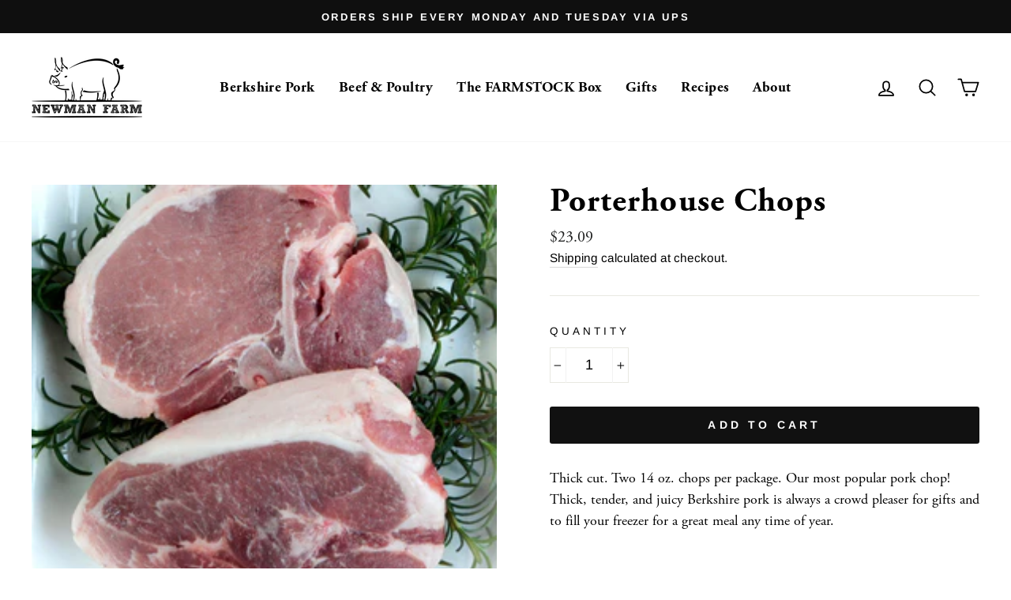

--- FILE ---
content_type: text/html; charset=utf-8
request_url: https://newmanfarm.com/collections/gifts/products/porterhouse-pork-chop
body_size: 44158
content:
<!doctype html>
<html class="no-js" lang="en" dir="ltr">
<head>
<!-- Added by AVADA SEO Suite -->






<meta name="twitter:image" content="http://newmanfarm.com/cdn/shop/products/727058d6-3ae4-4b86-af18-e056354399f3.png?v=1619276586">
    
<script>window.FPConfig = {};window.FPConfig.ignoreKeywords=["/cart","/account"]</script>



<!-- Added by AVADA SEO Suite: Product Structured Data -->
<script type="application/ld+json">{
"@context": "https://schema.org/",
"@type": "Product",
"@id": "6104304681127",
"name": "Porterhouse Chops",
"description": "Thick cut. Two 14 oz. chops per package. Our most popular pork chop! Thick, tender, and juicy Berkshire pork is always a crowd pleaser for gifts and to fill your freezer for a great meal any time of year.",
"brand": {
  "@type": "Brand",
  "name": "Newman Farm"
},
"offers": {
  "@type": "Offer",
  "price": "23.09",
  "priceCurrency": "USD",
  "itemCondition": "https://schema.org/NewCondition",
  "availability": "https://schema.org/InStock",
  "url": "https://newmanfarm.com/products/porterhouse-pork-chop"
},
"image": [
  "https://newmanfarm.com/cdn/shop/products/727058d6-3ae4-4b86-af18-e056354399f3.png?v=1619276586"
],
"releaseDate": "2025-07-30 15:35:08 -0500",
"sku": "",
"mpn": ""}</script>
<!-- /Added by AVADA SEO Suite --><!-- Added by AVADA SEO Suite: Breadcrumb Structured Data  -->
<script type="application/ld+json">{
  "@context": "https://schema.org",
  "@type": "BreadcrumbList",
  "itemListElement": [{
    "@type": "ListItem",
    "position": 1,
    "name": "Home",
    "item": "https://newmanfarm.com"
  }, {
    "@type": "ListItem",
    "position": 2,
    "name": "Porterhouse Chops",
    "item": "https://newmanfarm.com/products/porterhouse-pork-chop"
  }]
}
</script>
<!-- Added by AVADA SEO Suite -->


<!-- /Added by AVADA SEO Suite -->

  <meta charset="utf-8">
  <meta http-equiv="X-UA-Compatible" content="IE=edge,chrome=1">
  <meta name="viewport" content="width=device-width,initial-scale=1">
  <meta name="theme-color" content="#111111">
  <link rel="canonical" href="https://newmanfarm.com/products/porterhouse-pork-chop">
  <link rel="canonical" href="https://newmanfarm.com/products/porterhouse-pork-chop">
  <link rel="preconnect" href="https://cdn.shopify.com">
  <link rel="preconnect" href="https://fonts.shopifycdn.com">
  <link rel="dns-prefetch" href="https://productreviews.shopifycdn.com">
  <link rel="dns-prefetch" href="https://ajax.googleapis.com">
  <link rel="dns-prefetch" href="https://maps.googleapis.com">
  <link rel="dns-prefetch" href="https://maps.gstatic.com">
  <link rel="stylesheet" href="https://use.typekit.net/cog2phf.css"><link rel="shortcut icon" href="//newmanfarm.com/cdn/shop/files/favicon_32x32.png?v=1614379966" type="image/png" /><title>Porterhouse Pork Chop - Pork | Newman Farm Heritage Pork
</title>
<meta name="description" content="Our most popular pork chop! Thick and juicy berkshire pork is always a crowd pleaser for gifts and to fill your freezer for a great meal any time of year."><meta property="og:site_name" content="Newman Farm">
  <meta property="og:url" content="https://newmanfarm.com/products/porterhouse-pork-chop">
  <meta property="og:title" content="Porterhouse Chops">
  <meta property="og:type" content="product">
  <meta property="og:description" content="Our most popular pork chop! Thick and juicy berkshire pork is always a crowd pleaser for gifts and to fill your freezer for a great meal any time of year."><meta property="og:image" content="http://newmanfarm.com/cdn/shop/products/727058d6-3ae4-4b86-af18-e056354399f3_1200x1200.png?v=1619276586">
  <meta property="og:image:secure_url" content="https://newmanfarm.com/cdn/shop/products/727058d6-3ae4-4b86-af18-e056354399f3_1200x1200.png?v=1619276586">
  <meta name="twitter:site" content="@">
  <meta name="twitter:card" content="summary_large_image">
  <meta name="twitter:title" content="Porterhouse Chops">
  <meta name="twitter:description" content="Our most popular pork chop! Thick and juicy berkshire pork is always a crowd pleaser for gifts and to fill your freezer for a great meal any time of year.">
<style data-shopify>@font-face {
  font-family: Arimo;
  font-weight: 700;
  font-style: normal;
  font-display: swap;
  src: url("//newmanfarm.com/cdn/fonts/arimo/arimo_n7.1d2d0638e6a1228d86beb0e10006e3280ccb2d04.woff2") format("woff2"),
       url("//newmanfarm.com/cdn/fonts/arimo/arimo_n7.f4b9139e8eac4a17b38b8707044c20f54c3be479.woff") format("woff");
}

  @font-face {
  font-family: Arimo;
  font-weight: 400;
  font-style: normal;
  font-display: swap;
  src: url("//newmanfarm.com/cdn/fonts/arimo/arimo_n4.a7efb558ca22d2002248bbe6f302a98edee38e35.woff2") format("woff2"),
       url("//newmanfarm.com/cdn/fonts/arimo/arimo_n4.0da809f7d1d5ede2a73be7094ac00741efdb6387.woff") format("woff");
}


  @font-face {
  font-family: Arimo;
  font-weight: 600;
  font-style: normal;
  font-display: swap;
  src: url("//newmanfarm.com/cdn/fonts/arimo/arimo_n6.9c18b0befd86597f319b7d7f925727d04c262b32.woff2") format("woff2"),
       url("//newmanfarm.com/cdn/fonts/arimo/arimo_n6.422bf6679b81a8bfb1b25d19299a53688390c2b9.woff") format("woff");
}

  @font-face {
  font-family: Arimo;
  font-weight: 400;
  font-style: italic;
  font-display: swap;
  src: url("//newmanfarm.com/cdn/fonts/arimo/arimo_i4.438ddb21a1b98c7230698d70dc1a21df235701b2.woff2") format("woff2"),
       url("//newmanfarm.com/cdn/fonts/arimo/arimo_i4.0e1908a0dc1ec32fabb5a03a0c9ee2083f82e3d7.woff") format("woff");
}

  @font-face {
  font-family: Arimo;
  font-weight: 600;
  font-style: italic;
  font-display: swap;
  src: url("//newmanfarm.com/cdn/fonts/arimo/arimo_i6.f0bf3dae51f72fa5b2cefdfe865a6fbb7701a14c.woff2") format("woff2"),
       url("//newmanfarm.com/cdn/fonts/arimo/arimo_i6.3489f579170784cd222ed21c14f1e8f1a3c0d044.woff") format("woff");
}

</style><link href="//newmanfarm.com/cdn/shop/t/2/assets/theme.css?v=39003133633990470421729692313" rel="stylesheet" type="text/css" media="all" />
<style data-shopify>:root {
    --typeHeaderPrimary: Arimo;
    --typeHeaderFallback: sans-serif;
    --typeHeaderSize: 50px;
    --typeHeaderWeight: 700;
    --typeHeaderLineHeight: 1;
    --typeHeaderSpacing: 0.025em;

    --typeBasePrimary:Arimo;
    --typeBaseFallback:sans-serif;
    --typeBaseSize: 18px;
    --typeBaseWeight: 400;
    --typeBaseSpacing: 0.0em;
    --typeBaseLineHeight: 1.5;

    --typeCollectionTitle: 24px;

    --iconWeight: 4px;
    --iconLinecaps: round;

    
      --buttonRadius: 3px;
    

    --colorGridOverlayOpacity: 0.2;
  }</style><script>
    document.documentElement.className = document.documentElement.className.replace('no-js', 'js');

    window.theme = window.theme || {};
    theme.routes = {
      home: "/",
      cart: "/cart",
      cartAdd: "/cart/add.js",
      cartChange: "/cart/change"
    };
    theme.strings = {
      soldOut: "Sold Out",
      unavailable: "Unavailable",
      stockLabel: "Only [count] items in stock!",
      willNotShipUntil: "Will not ship until [date]",
      willBeInStockAfter: "Will be in stock after [date]",
      waitingForStock: "Inventory on the way",
      savePrice: "Save [saved_amount]",
      cartEmpty: "Your cart is currently empty.",
      cartTermsConfirmation: "You must agree with the terms and conditions of sales to check out"
    };
    theme.settings = {
      dynamicVariantsEnable: true,
      dynamicVariantType: "button",
      cartType: "drawer",
      moneyFormat: "${{amount}}",
      saveType: "dollar",
      recentlyViewedEnabled: false,
      predictiveSearch: true,
      predictiveSearchType: "product,article,page,collection",
      inventoryThreshold: 10,
      quickView: false,
      themeName: 'Impulse',
      themeVersion: "3.6.0"
    };
  </script>

  <script>window.performance && window.performance.mark && window.performance.mark('shopify.content_for_header.start');</script><meta name="google-site-verification" content="VvFFG8KCQMTRNsLbraVf78VeDjwU9H8e4qg-snKsVbo">
<meta name="facebook-domain-verification" content="ol4j6nkgwd97cinu9pjltmibivefi7">
<meta id="shopify-digital-wallet" name="shopify-digital-wallet" content="/50522063015/digital_wallets/dialog">
<meta name="shopify-checkout-api-token" content="b5ce0de399b65da56c10a3cfe997f38c">
<meta id="in-context-paypal-metadata" data-shop-id="50522063015" data-venmo-supported="false" data-environment="production" data-locale="en_US" data-paypal-v4="true" data-currency="USD">
<link rel="alternate" type="application/json+oembed" href="https://newmanfarm.com/products/porterhouse-pork-chop.oembed">
<script async="async" src="/checkouts/internal/preloads.js?locale=en-US"></script>
<link rel="preconnect" href="https://shop.app" crossorigin="anonymous">
<script async="async" src="https://shop.app/checkouts/internal/preloads.js?locale=en-US&shop_id=50522063015" crossorigin="anonymous"></script>
<script id="shopify-features" type="application/json">{"accessToken":"b5ce0de399b65da56c10a3cfe997f38c","betas":["rich-media-storefront-analytics"],"domain":"newmanfarm.com","predictiveSearch":true,"shopId":50522063015,"locale":"en"}</script>
<script>var Shopify = Shopify || {};
Shopify.shop = "newman-farm.myshopify.com";
Shopify.locale = "en";
Shopify.currency = {"active":"USD","rate":"1.0"};
Shopify.country = "US";
Shopify.theme = {"name":"Newman Farm 1.0","id":115869384871,"schema_name":"Impulse","schema_version":"3.6.0","theme_store_id":857,"role":"main"};
Shopify.theme.handle = "null";
Shopify.theme.style = {"id":null,"handle":null};
Shopify.cdnHost = "newmanfarm.com/cdn";
Shopify.routes = Shopify.routes || {};
Shopify.routes.root = "/";</script>
<script type="module">!function(o){(o.Shopify=o.Shopify||{}).modules=!0}(window);</script>
<script>!function(o){function n(){var o=[];function n(){o.push(Array.prototype.slice.apply(arguments))}return n.q=o,n}var t=o.Shopify=o.Shopify||{};t.loadFeatures=n(),t.autoloadFeatures=n()}(window);</script>
<script>
  window.ShopifyPay = window.ShopifyPay || {};
  window.ShopifyPay.apiHost = "shop.app\/pay";
  window.ShopifyPay.redirectState = null;
</script>
<script id="shop-js-analytics" type="application/json">{"pageType":"product"}</script>
<script defer="defer" async type="module" src="//newmanfarm.com/cdn/shopifycloud/shop-js/modules/v2/client.init-shop-cart-sync_BdyHc3Nr.en.esm.js"></script>
<script defer="defer" async type="module" src="//newmanfarm.com/cdn/shopifycloud/shop-js/modules/v2/chunk.common_Daul8nwZ.esm.js"></script>
<script type="module">
  await import("//newmanfarm.com/cdn/shopifycloud/shop-js/modules/v2/client.init-shop-cart-sync_BdyHc3Nr.en.esm.js");
await import("//newmanfarm.com/cdn/shopifycloud/shop-js/modules/v2/chunk.common_Daul8nwZ.esm.js");

  window.Shopify.SignInWithShop?.initShopCartSync?.({"fedCMEnabled":true,"windoidEnabled":true});

</script>
<script>
  window.Shopify = window.Shopify || {};
  if (!window.Shopify.featureAssets) window.Shopify.featureAssets = {};
  window.Shopify.featureAssets['shop-js'] = {"shop-cart-sync":["modules/v2/client.shop-cart-sync_QYOiDySF.en.esm.js","modules/v2/chunk.common_Daul8nwZ.esm.js"],"init-fed-cm":["modules/v2/client.init-fed-cm_DchLp9rc.en.esm.js","modules/v2/chunk.common_Daul8nwZ.esm.js"],"shop-button":["modules/v2/client.shop-button_OV7bAJc5.en.esm.js","modules/v2/chunk.common_Daul8nwZ.esm.js"],"init-windoid":["modules/v2/client.init-windoid_DwxFKQ8e.en.esm.js","modules/v2/chunk.common_Daul8nwZ.esm.js"],"shop-cash-offers":["modules/v2/client.shop-cash-offers_DWtL6Bq3.en.esm.js","modules/v2/chunk.common_Daul8nwZ.esm.js","modules/v2/chunk.modal_CQq8HTM6.esm.js"],"shop-toast-manager":["modules/v2/client.shop-toast-manager_CX9r1SjA.en.esm.js","modules/v2/chunk.common_Daul8nwZ.esm.js"],"init-shop-email-lookup-coordinator":["modules/v2/client.init-shop-email-lookup-coordinator_UhKnw74l.en.esm.js","modules/v2/chunk.common_Daul8nwZ.esm.js"],"pay-button":["modules/v2/client.pay-button_DzxNnLDY.en.esm.js","modules/v2/chunk.common_Daul8nwZ.esm.js"],"avatar":["modules/v2/client.avatar_BTnouDA3.en.esm.js"],"init-shop-cart-sync":["modules/v2/client.init-shop-cart-sync_BdyHc3Nr.en.esm.js","modules/v2/chunk.common_Daul8nwZ.esm.js"],"shop-login-button":["modules/v2/client.shop-login-button_D8B466_1.en.esm.js","modules/v2/chunk.common_Daul8nwZ.esm.js","modules/v2/chunk.modal_CQq8HTM6.esm.js"],"init-customer-accounts-sign-up":["modules/v2/client.init-customer-accounts-sign-up_C8fpPm4i.en.esm.js","modules/v2/client.shop-login-button_D8B466_1.en.esm.js","modules/v2/chunk.common_Daul8nwZ.esm.js","modules/v2/chunk.modal_CQq8HTM6.esm.js"],"init-shop-for-new-customer-accounts":["modules/v2/client.init-shop-for-new-customer-accounts_CVTO0Ztu.en.esm.js","modules/v2/client.shop-login-button_D8B466_1.en.esm.js","modules/v2/chunk.common_Daul8nwZ.esm.js","modules/v2/chunk.modal_CQq8HTM6.esm.js"],"init-customer-accounts":["modules/v2/client.init-customer-accounts_dRgKMfrE.en.esm.js","modules/v2/client.shop-login-button_D8B466_1.en.esm.js","modules/v2/chunk.common_Daul8nwZ.esm.js","modules/v2/chunk.modal_CQq8HTM6.esm.js"],"shop-follow-button":["modules/v2/client.shop-follow-button_CkZpjEct.en.esm.js","modules/v2/chunk.common_Daul8nwZ.esm.js","modules/v2/chunk.modal_CQq8HTM6.esm.js"],"lead-capture":["modules/v2/client.lead-capture_BntHBhfp.en.esm.js","modules/v2/chunk.common_Daul8nwZ.esm.js","modules/v2/chunk.modal_CQq8HTM6.esm.js"],"checkout-modal":["modules/v2/client.checkout-modal_CfxcYbTm.en.esm.js","modules/v2/chunk.common_Daul8nwZ.esm.js","modules/v2/chunk.modal_CQq8HTM6.esm.js"],"shop-login":["modules/v2/client.shop-login_Da4GZ2H6.en.esm.js","modules/v2/chunk.common_Daul8nwZ.esm.js","modules/v2/chunk.modal_CQq8HTM6.esm.js"],"payment-terms":["modules/v2/client.payment-terms_MV4M3zvL.en.esm.js","modules/v2/chunk.common_Daul8nwZ.esm.js","modules/v2/chunk.modal_CQq8HTM6.esm.js"]};
</script>
<script>(function() {
  var isLoaded = false;
  function asyncLoad() {
    if (isLoaded) return;
    isLoaded = true;
    var urls = ["https:\/\/static.klaviyo.com\/onsite\/js\/klaviyo.js?company_id=SBimyV\u0026shop=newman-farm.myshopify.com","https:\/\/static.klaviyo.com\/onsite\/js\/klaviyo.js?company_id=SBimyV\u0026shop=newman-farm.myshopify.com","https:\/\/cdn1.avada.io\/flying-pages\/module.js?shop=newman-farm.myshopify.com","https:\/\/pixel.orichi.info\/Content\/orichipixel.min.js?v=638149561688283344\u0026shop=newman-farm.myshopify.com","https:\/\/seo.apps.avada.io\/avada-seo-installed.js?shop=newman-farm.myshopify.com","https:\/\/static.klaviyo.com\/onsite\/js\/SZuCTn\/klaviyo.js?company_id=SZuCTn\u0026shop=newman-farm.myshopify.com"];
    for (var i = 0; i < urls.length; i++) {
      var s = document.createElement('script');
      s.type = 'text/javascript';
      s.async = true;
      s.src = urls[i];
      var x = document.getElementsByTagName('script')[0];
      x.parentNode.insertBefore(s, x);
    }
  };
  if(window.attachEvent) {
    window.attachEvent('onload', asyncLoad);
  } else {
    window.addEventListener('load', asyncLoad, false);
  }
})();</script>
<script id="__st">var __st={"a":50522063015,"offset":-21600,"reqid":"0a3fb6a0-cd06-4ba0-a8be-3502bc9af820-1769022177","pageurl":"newmanfarm.com\/collections\/gifts\/products\/porterhouse-pork-chop","u":"6a566baa5458","p":"product","rtyp":"product","rid":6104304681127};</script>
<script>window.ShopifyPaypalV4VisibilityTracking = true;</script>
<script id="captcha-bootstrap">!function(){'use strict';const t='contact',e='account',n='new_comment',o=[[t,t],['blogs',n],['comments',n],[t,'customer']],c=[[e,'customer_login'],[e,'guest_login'],[e,'recover_customer_password'],[e,'create_customer']],r=t=>t.map((([t,e])=>`form[action*='/${t}']:not([data-nocaptcha='true']) input[name='form_type'][value='${e}']`)).join(','),a=t=>()=>t?[...document.querySelectorAll(t)].map((t=>t.form)):[];function s(){const t=[...o],e=r(t);return a(e)}const i='password',u='form_key',d=['recaptcha-v3-token','g-recaptcha-response','h-captcha-response',i],f=()=>{try{return window.sessionStorage}catch{return}},m='__shopify_v',_=t=>t.elements[u];function p(t,e,n=!1){try{const o=window.sessionStorage,c=JSON.parse(o.getItem(e)),{data:r}=function(t){const{data:e,action:n}=t;return t[m]||n?{data:e,action:n}:{data:t,action:n}}(c);for(const[e,n]of Object.entries(r))t.elements[e]&&(t.elements[e].value=n);n&&o.removeItem(e)}catch(o){console.error('form repopulation failed',{error:o})}}const l='form_type',E='cptcha';function T(t){t.dataset[E]=!0}const w=window,h=w.document,L='Shopify',v='ce_forms',y='captcha';let A=!1;((t,e)=>{const n=(g='f06e6c50-85a8-45c8-87d0-21a2b65856fe',I='https://cdn.shopify.com/shopifycloud/storefront-forms-hcaptcha/ce_storefront_forms_captcha_hcaptcha.v1.5.2.iife.js',D={infoText:'Protected by hCaptcha',privacyText:'Privacy',termsText:'Terms'},(t,e,n)=>{const o=w[L][v],c=o.bindForm;if(c)return c(t,g,e,D).then(n);var r;o.q.push([[t,g,e,D],n]),r=I,A||(h.body.append(Object.assign(h.createElement('script'),{id:'captcha-provider',async:!0,src:r})),A=!0)});var g,I,D;w[L]=w[L]||{},w[L][v]=w[L][v]||{},w[L][v].q=[],w[L][y]=w[L][y]||{},w[L][y].protect=function(t,e){n(t,void 0,e),T(t)},Object.freeze(w[L][y]),function(t,e,n,w,h,L){const[v,y,A,g]=function(t,e,n){const i=e?o:[],u=t?c:[],d=[...i,...u],f=r(d),m=r(i),_=r(d.filter((([t,e])=>n.includes(e))));return[a(f),a(m),a(_),s()]}(w,h,L),I=t=>{const e=t.target;return e instanceof HTMLFormElement?e:e&&e.form},D=t=>v().includes(t);t.addEventListener('submit',(t=>{const e=I(t);if(!e)return;const n=D(e)&&!e.dataset.hcaptchaBound&&!e.dataset.recaptchaBound,o=_(e),c=g().includes(e)&&(!o||!o.value);(n||c)&&t.preventDefault(),c&&!n&&(function(t){try{if(!f())return;!function(t){const e=f();if(!e)return;const n=_(t);if(!n)return;const o=n.value;o&&e.removeItem(o)}(t);const e=Array.from(Array(32),(()=>Math.random().toString(36)[2])).join('');!function(t,e){_(t)||t.append(Object.assign(document.createElement('input'),{type:'hidden',name:u})),t.elements[u].value=e}(t,e),function(t,e){const n=f();if(!n)return;const o=[...t.querySelectorAll(`input[type='${i}']`)].map((({name:t})=>t)),c=[...d,...o],r={};for(const[a,s]of new FormData(t).entries())c.includes(a)||(r[a]=s);n.setItem(e,JSON.stringify({[m]:1,action:t.action,data:r}))}(t,e)}catch(e){console.error('failed to persist form',e)}}(e),e.submit())}));const S=(t,e)=>{t&&!t.dataset[E]&&(n(t,e.some((e=>e===t))),T(t))};for(const o of['focusin','change'])t.addEventListener(o,(t=>{const e=I(t);D(e)&&S(e,y())}));const B=e.get('form_key'),M=e.get(l),P=B&&M;t.addEventListener('DOMContentLoaded',(()=>{const t=y();if(P)for(const e of t)e.elements[l].value===M&&p(e,B);[...new Set([...A(),...v().filter((t=>'true'===t.dataset.shopifyCaptcha))])].forEach((e=>S(e,t)))}))}(h,new URLSearchParams(w.location.search),n,t,e,['guest_login'])})(!0,!0)}();</script>
<script integrity="sha256-4kQ18oKyAcykRKYeNunJcIwy7WH5gtpwJnB7kiuLZ1E=" data-source-attribution="shopify.loadfeatures" defer="defer" src="//newmanfarm.com/cdn/shopifycloud/storefront/assets/storefront/load_feature-a0a9edcb.js" crossorigin="anonymous"></script>
<script crossorigin="anonymous" defer="defer" src="//newmanfarm.com/cdn/shopifycloud/storefront/assets/shopify_pay/storefront-65b4c6d7.js?v=20250812"></script>
<script data-source-attribution="shopify.dynamic_checkout.dynamic.init">var Shopify=Shopify||{};Shopify.PaymentButton=Shopify.PaymentButton||{isStorefrontPortableWallets:!0,init:function(){window.Shopify.PaymentButton.init=function(){};var t=document.createElement("script");t.src="https://newmanfarm.com/cdn/shopifycloud/portable-wallets/latest/portable-wallets.en.js",t.type="module",document.head.appendChild(t)}};
</script>
<script data-source-attribution="shopify.dynamic_checkout.buyer_consent">
  function portableWalletsHideBuyerConsent(e){var t=document.getElementById("shopify-buyer-consent"),n=document.getElementById("shopify-subscription-policy-button");t&&n&&(t.classList.add("hidden"),t.setAttribute("aria-hidden","true"),n.removeEventListener("click",e))}function portableWalletsShowBuyerConsent(e){var t=document.getElementById("shopify-buyer-consent"),n=document.getElementById("shopify-subscription-policy-button");t&&n&&(t.classList.remove("hidden"),t.removeAttribute("aria-hidden"),n.addEventListener("click",e))}window.Shopify?.PaymentButton&&(window.Shopify.PaymentButton.hideBuyerConsent=portableWalletsHideBuyerConsent,window.Shopify.PaymentButton.showBuyerConsent=portableWalletsShowBuyerConsent);
</script>
<script data-source-attribution="shopify.dynamic_checkout.cart.bootstrap">document.addEventListener("DOMContentLoaded",(function(){function t(){return document.querySelector("shopify-accelerated-checkout-cart, shopify-accelerated-checkout")}if(t())Shopify.PaymentButton.init();else{new MutationObserver((function(e,n){t()&&(Shopify.PaymentButton.init(),n.disconnect())})).observe(document.body,{childList:!0,subtree:!0})}}));
</script>
<link id="shopify-accelerated-checkout-styles" rel="stylesheet" media="screen" href="https://newmanfarm.com/cdn/shopifycloud/portable-wallets/latest/accelerated-checkout-backwards-compat.css" crossorigin="anonymous">
<style id="shopify-accelerated-checkout-cart">
        #shopify-buyer-consent {
  margin-top: 1em;
  display: inline-block;
  width: 100%;
}

#shopify-buyer-consent.hidden {
  display: none;
}

#shopify-subscription-policy-button {
  background: none;
  border: none;
  padding: 0;
  text-decoration: underline;
  font-size: inherit;
  cursor: pointer;
}

#shopify-subscription-policy-button::before {
  box-shadow: none;
}

      </style>

<script>window.performance && window.performance.mark && window.performance.mark('shopify.content_for_header.end');</script>

  <script src="//newmanfarm.com/cdn/shop/t/2/assets/bsub.js?v=5646867921749593461607263386" type="text/javascript"></script>
<link href="//newmanfarm.com/cdn/shop/t/2/assets/bsub.scss.css?v=95412381906123361661607263387" rel="stylesheet" type="text/css" media="all" />
<script src="//newmanfarm.com/cdn/shop/t/2/assets/vendor-scripts-v7.js" defer="defer"></script><script src="//newmanfarm.com/cdn/shop/t/2/assets/theme.js?v=70058208292172367481607263390" defer="defer"></script><script>
    // empty script tag to work around a platform issue where attributes of first script in file are scrubbed
</script>

<script id="bold-subscriptions-script" type="text/javascript">
    window.BOLD = window.BOLD || {};
    window.BOLD.subscriptions = window.BOLD.subscriptions || {};
    window.BOLD.subscriptions.config = window.BOLD.subscriptions.config || {};
    window.BOLD.subscriptions.config.legacyAssetsLoaded = true;

    if (!window.BOLD.subscriptions.config.isAppEmbedEnabled) {
        window.BOLD.subscriptions.classes = window.BOLD.subscriptions.classes || {};
        window.BOLD.subscriptions.patches = window.BOLD.subscriptions.patches || {};
        window.BOLD.subscriptions.patches.maxCheckoutRetries = window.BOLD.subscriptions.patches.maxCheckoutRetries || 200;
        window.BOLD.subscriptions.patches.currentCheckoutRetries = window.BOLD.subscriptions.patches.currentCheckoutRetries || 0;
        window.BOLD.subscriptions.patches.maxCashierPatchAttempts = window.BOLD.subscriptions.patches.maxCashierPatchAttempts || 200;
        window.BOLD.subscriptions.patches.currentCashierPatchAttempts = window.BOLD.subscriptions.patches.currentCashierPatchAttempts || 0;
        window.BOLD.subscriptions.config.platform = 'shopify';
        window.BOLD.subscriptions.config.shopDomain = 'newman-farm.myshopify.com';
        window.BOLD.subscriptions.config.customDomain = 'newmanfarm.com';
        window.BOLD.subscriptions.config.shopIdentifier = '50522063015';
                    window.BOLD.subscriptions.config.appUrl = 'https://sub.boldapps.net';
        window.BOLD.subscriptions.config.currencyCode = 'USD';
        window.BOLD.subscriptions.config.checkoutType = 'shopify';
        window.BOLD.subscriptions.config.currencyFormat = "$\u0026#123;\u0026#123;amount}}";
        window.BOLD.subscriptions.config.shopCurrencies = [{"id":695,"currency":"USD","currency_format":"$\u0026#123;\u0026#123;amount}}","created_at":"2020-12-19 16:59:20","updated_at":"2020-12-19 16:59:20"}];
        window.BOLD.subscriptions.config.shopSettings = {"allow_msp_cancellation":true,"allow_msp_prepaid_renewal":true,"customer_can_pause_subscription":true,"customer_can_change_next_order_date":true,"customer_can_change_order_frequency":true,"customer_can_create_an_additional_order":false,"customer_can_use_passwordless_login":false,"customer_passwordless_login_redirect":false,"customer_can_add_products_to_existing_subscriptions":false,"show_currency_code":true,"stored_payment_method_policy":"required"};
        window.BOLD.subscriptions.config.customerLoginPath = null;

        // TODO: Remove the isset with BS2-4659_improve_large_group_selection
                    window.BOLD.subscriptions.config.loadSubscriptionGroupFrom = 'default';
                                window.BOLD.subscriptions.config.loadSubscriptionGroupFromTypes = {"DEFAULT":"default","BSUB_API":"bsub_api"};
                    window.BOLD.subscriptions.config.cashierPluginOnlyMode = window.BOLD.subscriptions.config.cashierPluginOnlyMode || false;
        if (window.BOLD.subscriptions.config.waitForCheckoutLoader === undefined) {
            window.BOLD.subscriptions.config.waitForCheckoutLoader = true;
        }

        window.BOLD.subscriptions.config.addToCartFormSelectors = window.BOLD.subscriptions.config.addToCartFormSelectors || [];
        window.BOLD.subscriptions.config.addToCartButtonSelectors = window.BOLD.subscriptions.config.addToCartButtonSelectors || [];
        window.BOLD.subscriptions.config.widgetInsertBeforeSelectors = window.BOLD.subscriptions.config.widgetInsertBeforeSelectors || [];
        window.BOLD.subscriptions.config.quickAddToCartButtonSelectors = window.BOLD.subscriptions.config.quickAddToCartButtonSelectors || [];
        window.BOLD.subscriptions.config.cartElementSelectors = window.BOLD.subscriptions.config.cartElementSelectors || [];
        window.BOLD.subscriptions.config.cartTotalElementSelectors = window.BOLD.subscriptions.config.cartTotalElementSelectors || [];
        window.BOLD.subscriptions.config.lineItemSelectors = window.BOLD.subscriptions.config.lineItemSelectors || [];
        window.BOLD.subscriptions.config.lineItemNameSelectors = window.BOLD.subscriptions.config.lineItemNameSelectors || [];
        window.BOLD.subscriptions.config.checkoutButtonSelectors = window.BOLD.subscriptions.config.checkoutButtonSelectors || [];

        window.BOLD.subscriptions.config.featureFlags = window.BOLD.subscriptions.config.featureFlags || ["BS2-4293-skip-tx-fee-eq-zero","BE-1393-relocate-prepaid-metadata","BE-1614-use-seletedDate-for-offset"];
        window.BOLD.subscriptions.config.subscriptionProcessingFrequency = '60';
        window.BOLD.subscriptions.config.requireMSPInitialLoadingMessage = true;
        window.BOLD.subscriptions.data = window.BOLD.subscriptions.data || {};

        // Interval text markup template
        window.BOLD.subscriptions.config.lineItemPropertyListSelectors = window.BOLD.subscriptions.config.lineItemPropertyListSelectors || [];
        window.BOLD.subscriptions.config.lineItemPropertyListSelectors.push('dl.definitionList');
        window.BOLD.subscriptions.config.lineItemPropertyListTemplate = window.BOLD.subscriptions.config.lineItemPropertyListTemplate || '<dl class="definitionList"></dl>';
        window.BOLD.subscriptions.config.lineItemPropertyTemplate = window.BOLD.subscriptions.config.lineItemPropertyTemplate || '<dt class="definitionList-key">\:</dt><dd class="definitionList-value">\</dd>';

        // Discount text markup template
        window.BOLD.subscriptions.config.discountItemTemplate = window.BOLD.subscriptions.config.discountItemTemplate || '<div class="bold-subscriptions-discount"><div class="bold-subscriptions-discount__details">\</div><div class="bold-subscriptions-discount__total">\</div></div>';


        // Constants in XMLHttpRequest are not reliable, so we will create our own
        // reference: https://developer.mozilla.org/en-US/docs/Web/API/XMLHttpRequest/readyState
        window.BOLD.subscriptions.config.XMLHttpRequest = {
            UNSENT:0,            // Client has been created. open() not called yet.
            OPENED: 1,           // open() has been called.
            HEADERS_RECEIVED: 2, // send() has been called, and headers and status are available.
            LOADING: 3,          // Downloading; responseText holds partial data.
            DONE: 4              // The operation is complete.
        };

        window.BOLD.subscriptions.config.assetBaseUrl = 'https://sub.boldapps.net';
        if (window.localStorage && window.localStorage.getItem('boldSubscriptionsAssetBaseUrl')) {
            window.BOLD.subscriptions.config.assetBaseUrl = window.localStorage.getItem('boldSubscriptionsAssetBaseUrl')
        }

        window.BOLD.subscriptions.data.subscriptionGroups = [];
        if (localStorage && localStorage.getItem('boldSubscriptionsSubscriptionGroups')) {
            window.BOLD.subscriptions.data.subscriptionGroups = JSON.parse(localStorage.getItem('boldSubscriptionsSubscriptionGroups'));
        } else {
            window.BOLD.subscriptions.data.subscriptionGroups = [{"id":4346,"billing_rules":[{"id":12772,"subscription_group_id":4346,"interval_name":"Monthly Subscription","billing_rule":"FREQ=MONTHLY;BYMONTHDAY=15","custom_billing_rule":""}],"is_subscription_only":false,"allow_prepaid":false,"is_prepaid_only":false,"should_continue_prepaid":true,"continue_prepaid_type":"as_prepaid","prepaid_durations":[{"id":4271,"subscription_group_id":4346,"total_duration":1,"discount_type":"percentage","discount_value":0}],"selection_options":[{"platform_entity_id":"6069714485415"}],"discount_type":"no_discount","percent_discount":0,"fixed_discount":0,"can_add_to_cart":true},{"id":7090,"billing_rules":[{"id":13662,"subscription_group_id":7090,"interval_name":"Monthly","billing_rule":"FREQ=MONTHLY","custom_billing_rule":""}],"is_subscription_only":false,"allow_prepaid":false,"is_prepaid_only":false,"should_continue_prepaid":true,"continue_prepaid_type":"as_prepaid","prepaid_durations":[{"id":7019,"subscription_group_id":7090,"total_duration":1,"discount_type":"percentage","discount_value":0}],"selection_options":[{"platform_entity_id":"6187524817063"},{"platform_entity_id":"6232697110695"},{"platform_entity_id":"7568514154711"},{"platform_entity_id":"6069714485415"}],"discount_type":"no_discount","percent_discount":0,"fixed_discount":0,"can_add_to_cart":true}];
        }

        window.BOLD.subscriptions.isFeatureFlagEnabled = function (featureFlag) {
            for (var i = 0; i < window.BOLD.subscriptions.config.featureFlags.length; i++) {
                if (window.BOLD.subscriptions.config.featureFlags[i] === featureFlag){
                    return true;
                }
            }
            return false;
        }

        window.BOLD.subscriptions.logger = {
            tag: "bold_subscriptions",
            // the bold subscriptions log level
            // 0 - errors (default)
            // 1 - warnings + errors
            // 2 - info + warnings + errors
            // use window.localStorage.setItem('boldSubscriptionsLogLevel', x) to set the log level
            levels: {
                ERROR: 0,
                WARN: 1,
                INFO: 2,
            },
            level: parseInt((window.localStorage && window.localStorage.getItem('boldSubscriptionsLogLevel')) || "0", 10),
            _log: function(callArgs, level) {
                if (!window.console) {
                    return null;
                }

                if (window.BOLD.subscriptions.logger.level < level) {
                    return;
                }

                var params = Array.prototype.slice.call(callArgs);
                params.unshift(window.BOLD.subscriptions.logger.tag);

                switch (level) {
                    case window.BOLD.subscriptions.logger.levels.INFO:
                        console.info.apply(null, params);
                        return;
                    case window.BOLD.subscriptions.logger.levels.WARN:
                        console.warn.apply(null, params);
                        return;
                    case window.BOLD.subscriptions.logger.levels.ERROR:
                        console.error.apply(null, params);
                        return;
                    default:
                        console.log.apply(null, params);
                        return;
                }
            },
            info: function() {
                window.BOLD.subscriptions.logger._log(arguments, window.BOLD.subscriptions.logger.levels.INFO);
            },
            warn: function() {
                window.BOLD.subscriptions.logger._log(arguments, window.BOLD.subscriptions.logger.levels.WARN);
            },
            error: function() {
                window.BOLD.subscriptions.logger._log(arguments, window.BOLD.subscriptions.logger.levels.ERROR);
            }
        }

        window.BOLD.subscriptions.shouldLoadSubscriptionGroupFromAPI = function() {
            return window.BOLD.subscriptions.config.loadSubscriptionGroupFrom === window.BOLD.subscriptions.config.loadSubscriptionGroupFromTypes['BSUB_API'];
        }

        window.BOLD.subscriptions.getSubscriptionGroupFromProductId = function (productId) {
            var data = window.BOLD.subscriptions.data;
            var foundGroup = null;
            for (var i = 0; i < data.subscriptionGroups.length; i += 1) {
                var subscriptionGroup = data.subscriptionGroups[i];
                for (var j = 0; j < subscriptionGroup.selection_options.length; j += 1) {
                    var selectionOption = subscriptionGroup.selection_options[j];
                    if (selectionOption.platform_entity_id === productId.toString()) {
                        foundGroup = subscriptionGroup;
                        break;
                    }
                }
                if (foundGroup) {
                    break;
                }
            }
            return foundGroup;
        };

        window.BOLD.subscriptions.getSubscriptionGroupById = function(subGroupId) {
            var subscriptionGroups = window.BOLD.subscriptions.data.subscriptionGroups;

            for (var i = 0; i < subscriptionGroups.length; i += 1) {
                var subGroup = subscriptionGroups[i];
                if (subGroup.id === subGroupId) {
                    return subGroup;
                }
            }

            return null;
        };

        window.BOLD.subscriptions.addSubscriptionGroup = function (subscriptionGroup) {
            if(!window.BOLD.subscriptions.getSubscriptionGroupById(subscriptionGroup.id))
            {
                window.BOLD.subscriptions.data.subscriptionGroups.push(subscriptionGroup);
            }
        }

        window.BOLD.subscriptions.getSubscriptionGroupPrepaidDurationById = function(subscriptionGroupId, prepaidDurationId) {
            var subscriptionGroup = window.BOLD.subscriptions.getSubscriptionGroupById(subscriptionGroupId);

            if (
                !subscriptionGroup
                || !subscriptionGroup.prepaid_durations
                || !subscriptionGroup.prepaid_durations.length
            ) {
                return null;
            }

            for (var i = 0; i < subscriptionGroup.prepaid_durations.length; i++) {
                var prepaidDuration = subscriptionGroup.prepaid_durations[i];
                if (prepaidDuration.id === prepaidDurationId) {
                    return prepaidDuration;
                }
            }

            return null;
        }

        window.BOLD.subscriptions.getSubscriptionGroupBillingRuleById = function(subGroup, billingRuleId) {
            for (var i = 0; i < subGroup.billing_rules.length; i += 1) {
                var billingRule = subGroup.billing_rules[i];
                if (billingRule.id === billingRuleId) {
                    return billingRule;
                }
            }

            return null;
        };

        window.BOLD.subscriptions.toggleDisabledAddToCartButtons = function(d) {
            var addToCartForms = document.querySelectorAll(window.BOLD.subscriptions.config.addToCartFormSelectors.join(','));
            var disable = !!d;
            for (var i = 0; i < addToCartForms.length; i++) {
                var addToCartForm = addToCartForms[i];
                var productId = window.BOLD.subscriptions.getProductIdFromAddToCartForm(addToCartForm);
                var subscriptionGroup = window.BOLD.subscriptions.getSubscriptionGroupFromProductId(productId);

                if(window.BOLD.subscriptions.isFeatureFlagEnabled('BS2-4659_improve_large_group_selection') ) {
                    if (subscriptionGroup || window.BOLD.subscriptions.shouldLoadSubscriptionGroupFromAPI()) {
                        var addToCartButtons = addToCartForm.querySelectorAll(window.BOLD.subscriptions.config.addToCartButtonSelectors.join(','));
                        for (var j = 0; j < addToCartButtons.length; j++) {
                            var addToCartButton = addToCartButtons[j];
                            var toggleAction = disable ?  addToCartButton.setAttribute : addToCartButton.removeAttribute;

                            addToCartButton.disabled = disable;
                            toggleAction.call(addToCartButton, 'data-disabled-by-subscriptions', disable);
                        }
                    }
                } else {
                    if (subscriptionGroup) {
                        var addToCartButtons = addToCartForm.querySelectorAll(window.BOLD.subscriptions.config.addToCartButtonSelectors.join(','));
                        for (var j = 0; j < addToCartButtons.length; j++) {
                            var addToCartButton = addToCartButtons[j];
                            var toggleAction = disable ?  addToCartButton.setAttribute : addToCartButton.removeAttribute;

                            addToCartButton.disabled = disable;
                            toggleAction.call(addToCartButton, 'data-disabled-by-subscriptions', disable);
                        }
                    }
                }

            }
        };

        window.BOLD.subscriptions.disableAddToCartButtons = function () {
            // only disable the add to cart buttons if the app isn't loaded yet
            if (!window.BOLD.subscriptions.app) {
                window.BOLD.subscriptions.toggleDisabledAddToCartButtons(true);
            } else {
                window.BOLD.subscriptions.enableAddToCartButtons();
            }
        };

        window.BOLD.subscriptions.enableAddToCartButtons = function () {
            document.removeEventListener('click', window.BOLD.subscriptions.preventSubscriptionAddToCart);
            window.BOLD.subscriptions.toggleDisabledAddToCartButtons(false);
        };

        window.BOLD.subscriptions.toggleDisabledCheckoutButtons = function(d) {
            var checkoutButtons = document.querySelectorAll(window.BOLD.subscriptions.config.checkoutButtonSelectors.join(','));
            var disable = !!d;
            for (var i = 0; i < checkoutButtons.length; i++) {
                var checkoutButton = checkoutButtons[i];
                var toggleAction = disable ? checkoutButton.setAttribute : checkoutButton.removeAttribute;

                checkoutButton.disabled = disable;
                toggleAction.call(checkoutButton, 'data-disabled-by-subscriptions', disable);
            }
        }

        window.BOLD.subscriptions.disableCheckoutButtons = function() {
            // only disable the checkout buttons if the app isn't loaded yet
            if (!window.BOLD.subscriptions.app) {
                window.BOLD.subscriptions.toggleDisabledCheckoutButtons(true);
            } else {
                window.BOLD.subscriptions.enableCheckoutButtons();
            }
        }

        window.BOLD.subscriptions.enableCheckoutButtons = function() {
            document.removeEventListener('click', window.BOLD.subscriptions.preventCheckout);
            window.BOLD.subscriptions.toggleDisabledCheckoutButtons(false);
        }

        window.BOLD.subscriptions.hasSuccessfulAddToCarts = function() {
            if (typeof(Storage) !== "undefined") {
                var successfulAddToCarts = JSON.parse(
                    window.localStorage.getItem('boldSubscriptionsSuccessfulAddToCarts') || '[]'
                );
                if (successfulAddToCarts.length > 0) {
                    return true;
                }
            }

            return false;
        }

        window.BOLD.subscriptions.hasPendingAddToCarts = function() {
            if (typeof(Storage) !== "undefined") {
                var pendingAddToCarts = JSON.parse(
                    window.localStorage.getItem('boldSubscriptionsPendingAddToCarts') || '[]'
                );
                if (pendingAddToCarts.length > 0) {
                    return true;
                }
            }

            return false;
        }

        window.BOLD.subscriptions.addJSAsset = function(src, deferred) {
            var scriptTag = document.getElementById('bold-subscriptions-script');
            var jsElement = document.createElement('script');
            jsElement.type = 'text/javascript';
            jsElement.src = src;
            if (deferred) {
                jsElement.defer = true;
            }
            scriptTag.parentNode.insertBefore(jsElement, scriptTag);
        };

        window.BOLD.subscriptions.addCSSAsset = function(href) {
            var scriptTag = document.getElementById('bold-subscriptions-script');
            var cssElement = document.createElement('link');
            cssElement.href = href;
            cssElement.rel = 'stylesheet';
            scriptTag.parentNode.insertBefore(cssElement, scriptTag);
        };

        window.BOLD.subscriptions.loadStorefrontAssets = function loadStorefrontAssets() {
            var assets = window.BOLD.subscriptions.config.assets;
            window.BOLD.subscriptions.addCSSAsset(window.BOLD.subscriptions.config.assetBaseUrl + '/static/' + assets['storefront.css']);
            window.BOLD.subscriptions.addJSAsset(window.BOLD.subscriptions.config.assetBaseUrl + '/static/' + assets['storefront.js'], false);
        };

        window.BOLD.subscriptions.loadCustomerPortalAssets = function loadCustomerPortalAssets() {
            var assets = window.BOLD.subscriptions.config.assets;
            window.BOLD.subscriptions.addCSSAsset(window.BOLD.subscriptions.config.assetBaseUrl + '/static/' + assets['customer_portal.css']);
            window.BOLD.subscriptions.addJSAsset(window.BOLD.subscriptions.config.assetBaseUrl + '/static/' + assets['customer_portal.js'], true);
        };

        window.BOLD.subscriptions.processManifest = function() {
            if (!window.BOLD.subscriptions.processedManifest) {
                window.BOLD.subscriptions.processedManifest = true;
                window.BOLD.subscriptions.config.assets = JSON.parse(this.responseText);

                                window.BOLD.subscriptions.loadCustomerPortalAssets();
            }
        };

        window.BOLD.subscriptions.addInitialLoadingMessage = function() {
            var customerPortalNode = document.getElementById('customer-portal-root');
            if (customerPortalNode && window.BOLD.subscriptions.config.requireMSPInitialLoadingMessage) {
                customerPortalNode.innerHTML = '<div class="bold-subscriptions-loader-container"><div class="bold-subscriptions-loader"></div></div>';
            }
        }

        window.BOLD.subscriptions.contentLoaded = function() {
            window.BOLD.subscriptions.data.contentLoadedEventTriggered = true;
            window.BOLD.subscriptions.addInitialLoadingMessage();
                    };

        window.BOLD.subscriptions.preventSubscriptionAddToCart = function(e) {
            if (e.target.matches(window.BOLD.subscriptions.config.addToCartButtonSelectors.join(',')) && e.target.form) {
                var productId = window.BOLD.subscriptions.getProductIdFromAddToCartForm(e.target.form);
                var subscriptionGroup = window.BOLD.subscriptions.getSubscriptionGroupFromProductId(productId);
                if(window.BOLD.subscriptions.isFeatureFlagEnabled('BS2-4659_improve_large_group_selection'))
                {
                    if (subscriptionGroup || window.BOLD.subscriptions.shouldLoadSubscriptionGroupFromAPI()) {
                        // This code prevents products in subscription groups from being added to the cart before the
                        // Subscriptions app fully loads. Once the subscriptions app loads it will re-enable the
                        // buttons. Use window.BOLD.subscriptions.enableAddToCartButtons enable them manually.
                        e.preventDefault();
                        return false;
                    }
                } else {
                    if (subscriptionGroup) {
                        // This code prevents products in subscription groups from being added to the cart before the
                        // Subscriptions app fully loads. Once the subscriptions app loads it will re-enable the
                        // buttons. Use window.BOLD.subscriptions.enableAddToCartButtons enable them manually.
                        e.preventDefault();
                        return false;
                    }
                }

            }
        };

        window.BOLD.subscriptions.preventCheckout = function(e) {
            if (
                e.target.matches(window.BOLD.subscriptions.config.checkoutButtonSelectors.join(','))
                && (window.BOLD.subscriptions.hasSuccessfulAddToCarts() || window.BOLD.subscriptions.hasPendingAddToCarts())
            ) {
                // This code prevents checkouts on the shop until the Subscriptions app fully loads.
                // When the Subscriptions app is ready it will enable the checkout buttons itself.
                // Use window.BOLD.subscriptions.enableCheckoutButtons to enable them manually.
                e.preventDefault();
                return false;
            }
        }

                document.addEventListener('DOMContentLoaded', window.BOLD.subscriptions.contentLoaded);

        if (!Element.prototype.matches) {
            Element.prototype.matches =
                Element.prototype.matchesSelector ||
                Element.prototype.mozMatchesSelector ||
                Element.prototype.msMatchesSelector ||
                Element.prototype.oMatchesSelector ||
                Element.prototype.webkitMatchesSelector ||
                function(s) {
                    var matches = (this.document || this.ownerDocument).querySelectorAll(s),
                        i = matches.length;
                    while (--i >= 0 && matches.item(i) !== this) {}
                    return i > -1;
                };
        }

        if (!Element.prototype.closest) {
            Element.prototype.closest = function(s) {
                var el = this;

                do {
                    if (Element.prototype.matches.call(el, s)) return el;
                    el = el.parentElement || el.parentNode;
                } while (el !== null && el.nodeType === 1);
                return null;
            };
        }

        window.BOLD.subscriptions.setVisibilityOfAdditionalCheckoutButtons = function (isVisible) {
            if (window.BOLD.subscriptions.config.additionalCheckoutSelectors === undefined) {
                return;
            }

            var selectors = window.BOLD.subscriptions.config.additionalCheckoutSelectors;

            for (var i = 0; i < selectors.length; i++) {
                var elements = document.querySelectorAll(selectors[i]);

                for (var j = 0; j < elements.length; j++) {
                    elements[j].style.display = isVisible ? 'block' : 'none';
                }
            }
        }

        window.BOLD.subscriptions.hideAdditionalCheckoutButtons = function() {
            window.BOLD.subscriptions.setVisibilityOfAdditionalCheckoutButtons(false);
        };

        window.BOLD.subscriptions.showAdditionalCheckoutButtons = function() {
            window.BOLD.subscriptions.setVisibilityOfAdditionalCheckoutButtons(true);
        };

        window.BOLD.subscriptions.enhanceMspUrls = function(data) {
            var mspUrl = 'https://sub.boldapps.net/shop/2500/customer_portal';
            var elements = document.querySelectorAll("a[href='"+mspUrl+"']");

            if(!elements.length || !data.success) {
                return;
            }

            for (var i = 0; i < elements.length; i++) {
                elements[i].href = elements[i].href + "?jwt="+data.value.jwt+"&customerId="+data.value.customerId;
            }
        };

        window.addEventListener('load', function () {
            window.BOLD.subscriptions.getJWT(window.BOLD.subscriptions.enhanceMspUrls);
        });

        // This will be called immediately
        // Use this anonymous function to avoid polluting the global namespace
        (function() {
            var xhr = new XMLHttpRequest();
            xhr.addEventListener('load', window.BOLD.subscriptions.processManifest);
            xhr.open('GET', window.BOLD.subscriptions.config.assetBaseUrl + '/static/manifest.json?t=' + (new Date()).getTime());
            xhr.send();
        })()

        window.BOLD.subscriptions.patches.patchCashier = function() {
            if (window.BOLD && window.BOLD.checkout) {
                window.BOLD.checkout.disable();
                window.BOLD.checkout.listenerFn = window.BOLD.subscriptions.patches.cashierListenerFn;
                window.BOLD.checkout.enable();
            } else if (window.BOLD.subscriptions.patches.currentCashierPatchAttempts < window.BOLD.subscriptions.patches.maxCashierPatchAttempts) {
                window.BOLD.subscriptions.patches.currentCashierPatchAttempts++;
                setTimeout(window.BOLD.subscriptions.patches.patchCashier, 100);
            }
        };

        window.BOLD.subscriptions.patches.finishCheckout = function(event, form, cart) {
            window.BOLD.subscriptions.patches.currentCheckoutRetries++;

            if (!window.BOLD.subscriptions.app
                && window.BOLD.subscriptions.patches.currentCheckoutRetries < window.BOLD.subscriptions.patches.maxCheckoutRetries
            ) {
                setTimeout(function () { window.BOLD.subscriptions.patches.finishCheckout(event, form, cart); }, 100);
                return;
            } else if (window.BOLD.subscriptions.app) {
                window.BOLD.subscriptions.patches.currentCheckoutRetries = 0;
                window.BOLD.subscriptions.app.addCartParams(form, cart);
            }

            var noSubscriptions = false;
            if ((window.BOLD.subscriptions.app && window.BOLD.subscriptions.app.successfulAddToCarts.length === 0)
                || !window.BOLD.subscriptions.app
            ) {
                noSubscriptions = true;
                event.target.dataset.cashierConfirmedNoPlugins = true;

                if (window.BOLD.subscriptions.setCashierFeatureToken) {
                    window.BOLD.subscriptions.setCashierFeatureToken(false);
                }
            }

            if ((noSubscriptions && window.BOLD.subscriptions.config.cashierPluginOnlyMode)
                || (typeof BOLD.checkout.isFeatureRequired === 'function' && !BOLD.checkout.isFeatureRequired())
            ) {
                // send them to the original checkout when in plugin only mode
                // and either BSUB is there but there are no subscription products
                // or BSUB isn't there at all
                if (form.dataset.old_form_action) {
                    form.action = form.dataset.old_form_action;
                }
                event.target.click();
            } else {
                // sends them to Cashier since BSUB got a chance to add it's stuff
                // and plugin only mode is not enabled
                form.submit();
            }
        };
    }
</script>

<script id="bold-subscriptions-platform-script" type="text/javascript">
    window.BOLD.subscriptions.config.shopPlatformId = '50522063015';
    window.BOLD.subscriptions.config.appSlug = 'subscriptions';

    window.BOLD = window.BOLD || {};
    window.BOLD.subscriptions = window.BOLD.subscriptions || {};
    window.BOLD.subscriptions.data = window.BOLD.subscriptions.data || {};
    window.BOLD.subscriptions.data.platform = window.BOLD.subscriptions.data.platform || {};
    window.BOLD.subscriptions.data.platform.customer = { id: '' };
    window.BOLD.subscriptions.data.platform.product = {"id":6104304681127,"title":"Porterhouse Chops","handle":"porterhouse-pork-chop","description":"\u003cp\u003eThick cut. Two 14 oz. chops per package. Our most popular pork chop! Thick, tender, and juicy Berkshire pork is always a crowd pleaser for gifts and to fill your freezer for a great meal any time of year.\u003c\/p\u003e","published_at":"2025-07-30T15:35:08-05:00","created_at":"2020-12-05T15:44:42-06:00","vendor":"Newman Farm","type":"Pork","tags":["Chop","Gift","Pork"],"price":2309,"price_min":2309,"price_max":2309,"available":true,"price_varies":false,"compare_at_price":null,"compare_at_price_min":0,"compare_at_price_max":0,"compare_at_price_varies":false,"variants":[{"id":37532525625511,"title":"Default Title","option1":"Default Title","option2":null,"option3":null,"sku":null,"requires_shipping":true,"taxable":true,"featured_image":null,"available":true,"name":"Porterhouse Chops","public_title":null,"options":["Default Title"],"price":2309,"weight":1361,"compare_at_price":null,"inventory_management":"shopify","barcode":null,"requires_selling_plan":false,"selling_plan_allocations":[]}],"images":["\/\/newmanfarm.com\/cdn\/shop\/products\/727058d6-3ae4-4b86-af18-e056354399f3.png?v=1619276586"],"featured_image":"\/\/newmanfarm.com\/cdn\/shop\/products\/727058d6-3ae4-4b86-af18-e056354399f3.png?v=1619276586","options":["Title"],"media":[{"alt":"Porterhouse Pork Chop - Newman Farm","id":14174464901287,"position":1,"preview_image":{"aspect_ratio":0.921,"height":318,"width":293,"src":"\/\/newmanfarm.com\/cdn\/shop\/products\/727058d6-3ae4-4b86-af18-e056354399f3.png?v=1619276586"},"aspect_ratio":0.921,"height":318,"media_type":"image","src":"\/\/newmanfarm.com\/cdn\/shop\/products\/727058d6-3ae4-4b86-af18-e056354399f3.png?v=1619276586","width":293}],"requires_selling_plan":false,"selling_plan_groups":[],"content":"\u003cp\u003eThick cut. Two 14 oz. chops per package. Our most popular pork chop! Thick, tender, and juicy Berkshire pork is always a crowd pleaser for gifts and to fill your freezer for a great meal any time of year.\u003c\/p\u003e"};
    window.BOLD.subscriptions.data.platform.products = [];
    window.BOLD.subscriptions.data.platform.variantProductMap = {};

    window.BOLD.subscriptions.addCachedProductData = function(products) {
        // ignore [], null, and undefined
        if (!products) {
            return
        }

        if (!Array.isArray(products)) {
            window.BOLD.subscriptions.logger.warn('products must be an array')
            return
        }

        window.BOLD.subscriptions.data.platform.products.concat(products)

        for (var i = 0; i < products.length; i++) {
            var product = products[i];
            for (var j = 0; j < product.variants.length; j++) {
                var variant = product.variants[j];
                window.BOLD.subscriptions.data.platform.variantProductMap[variant.id] = product;
            }
        }
    }

    
    window.BOLD.subscriptions.addCachedProductData([{"id":6104304681127,"title":"Porterhouse Chops","handle":"porterhouse-pork-chop","description":"\u003cp\u003eThick cut. Two 14 oz. chops per package. Our most popular pork chop! Thick, tender, and juicy Berkshire pork is always a crowd pleaser for gifts and to fill your freezer for a great meal any time of year.\u003c\/p\u003e","published_at":"2025-07-30T15:35:08-05:00","created_at":"2020-12-05T15:44:42-06:00","vendor":"Newman Farm","type":"Pork","tags":["Chop","Gift","Pork"],"price":2309,"price_min":2309,"price_max":2309,"available":true,"price_varies":false,"compare_at_price":null,"compare_at_price_min":0,"compare_at_price_max":0,"compare_at_price_varies":false,"variants":[{"id":37532525625511,"title":"Default Title","option1":"Default Title","option2":null,"option3":null,"sku":null,"requires_shipping":true,"taxable":true,"featured_image":null,"available":true,"name":"Porterhouse Chops","public_title":null,"options":["Default Title"],"price":2309,"weight":1361,"compare_at_price":null,"inventory_management":"shopify","barcode":null,"requires_selling_plan":false,"selling_plan_allocations":[]}],"images":["\/\/newmanfarm.com\/cdn\/shop\/products\/727058d6-3ae4-4b86-af18-e056354399f3.png?v=1619276586"],"featured_image":"\/\/newmanfarm.com\/cdn\/shop\/products\/727058d6-3ae4-4b86-af18-e056354399f3.png?v=1619276586","options":["Title"],"media":[{"alt":"Porterhouse Pork Chop - Newman Farm","id":14174464901287,"position":1,"preview_image":{"aspect_ratio":0.921,"height":318,"width":293,"src":"\/\/newmanfarm.com\/cdn\/shop\/products\/727058d6-3ae4-4b86-af18-e056354399f3.png?v=1619276586"},"aspect_ratio":0.921,"height":318,"media_type":"image","src":"\/\/newmanfarm.com\/cdn\/shop\/products\/727058d6-3ae4-4b86-af18-e056354399f3.png?v=1619276586","width":293}],"requires_selling_plan":false,"selling_plan_groups":[],"content":"\u003cp\u003eThick cut. Two 14 oz. chops per package. Our most popular pork chop! Thick, tender, and juicy Berkshire pork is always a crowd pleaser for gifts and to fill your freezer for a great meal any time of year.\u003c\/p\u003e"}]);
    
    
    window.BOLD.subscriptions.addCachedProductData([{"id":6069714485415,"title":"Farmstock Box by Newman Farm","handle":"farmstock-box","description":"\u003cp\u003eBoxes are shipped on the 1st and 3rd Tuesdays of the month.  You will receive the first month's box right away and subsequent months will ship on the week you have chosen! \u003c\/p\u003e\n\u003cp\u003e\"Try it Once\" shipments will ship right away! \u003c\/p\u003e\n\u003cp\u003eNewman Farm ships Monday and Tuesday in an effort to ensure all perishable shipments arrive in a timely manner, without sitting mid-transit over the weekend.\u003c\/p\u003e\n\u003cp\u003e\u003cmeta charset=\"utf-8\"\u003e\u003cmeta charset=\"utf-8\"\u003e\u003cspan data-mce-fragment=\"1\"\u003eFarmstock Box by Newman Farm is a monthly subscription box of the highest quality pasture-raised meat you can get in the United States! \u003c\/span\u003e\u003cspan data-mce-fragment=\"1\"\u003eHand packaged from our Farm and delivered to your front door with \u003c\/span\u003e\u003cstrong data-mce-fragment=\"1\"\u003e\u003cem data-mce-fragment=\"1\"\u003eFree Shipping\u003c\/em\u003e\u003c\/strong\u003e\u003cspan data-mce-fragment=\"1\"\u003e, this process truly represents the farm-to-table movement. Every box includes 10-12 lbs of basic necessities like our specialty bacon, hand-selected beef, and pasture-raised chicken.\u003c\/span\u003e\u003c\/p\u003e\n\u003cp\u003e\u003cspan data-mce-fragment=\"1\"\u003ePlus, each month we will feature different specialty cuts that are thoughtfully paired to help you create a restaurant eating experience at home and keep things interesting in the kitchen!  See why chefs all over the country are partnering with Newman Farm \u0026amp; support local farming today!\u003c\/span\u003e\u003cbr\u003e\u003c\/p\u003e\n\u003cp\u003e \u003c\/p\u003e","published_at":"2020-12-18T15:10:28-06:00","created_at":"2020-11-23T11:26:58-06:00","vendor":"Newman Farm","type":"Subscription","tags":["Bacon","Beef","Bone-In","Box","Breasts","Chicken","Chop","Gift","Ground","Pork","sale","Sampler","Specialty","Steak"],"price":10995,"price_min":10995,"price_max":16495,"available":true,"price_varies":true,"compare_at_price":null,"compare_at_price_min":0,"compare_at_price_max":0,"compare_at_price_varies":false,"variants":[{"id":37833587687591,"title":"FARMSTOCK Box \/ 1st Tuesday of the Month","option1":"FARMSTOCK Box","option2":"1st Tuesday of the Month","option3":null,"sku":null,"requires_shipping":true,"taxable":true,"featured_image":null,"available":true,"name":"Farmstock Box by Newman Farm - FARMSTOCK Box \/ 1st Tuesday of the Month","public_title":"FARMSTOCK Box \/ 1st Tuesday of the Month","options":["FARMSTOCK Box","1st Tuesday of the Month"],"price":16495,"weight":5443,"compare_at_price":null,"inventory_management":"shopify","barcode":null,"requires_selling_plan":false,"selling_plan_allocations":[{"price_adjustments":[],"price":16495,"compare_at_price":null,"per_delivery_price":16495,"selling_plan_id":409174183,"selling_plan_group_id":"443f8160e8514d187603d97741c928a440bd9240"},{"price_adjustments":[],"price":16495,"compare_at_price":null,"per_delivery_price":16495,"selling_plan_id":2893611223,"selling_plan_group_id":"443f8160e8514d187603d97741c928a440bd9240"}]},{"id":37833587753127,"title":"FARMSTOCK Box \/ 3rd Tuesday of the Month","option1":"FARMSTOCK Box","option2":"3rd Tuesday of the Month","option3":null,"sku":null,"requires_shipping":true,"taxable":true,"featured_image":null,"available":true,"name":"Farmstock Box by Newman Farm - FARMSTOCK Box \/ 3rd Tuesday of the Month","public_title":"FARMSTOCK Box \/ 3rd Tuesday of the Month","options":["FARMSTOCK Box","3rd Tuesday of the Month"],"price":16495,"weight":5443,"compare_at_price":null,"inventory_management":"shopify","barcode":null,"requires_selling_plan":false,"selling_plan_allocations":[{"price_adjustments":[],"price":16495,"compare_at_price":null,"per_delivery_price":16495,"selling_plan_id":409174183,"selling_plan_group_id":"443f8160e8514d187603d97741c928a440bd9240"},{"price_adjustments":[],"price":16495,"compare_at_price":null,"per_delivery_price":16495,"selling_plan_id":2893611223,"selling_plan_group_id":"443f8160e8514d187603d97741c928a440bd9240"}]},{"id":42454946775255,"title":"FARMSTOCK Box Mini \/ 1st Tuesday of the Month","option1":"FARMSTOCK Box Mini","option2":"1st Tuesday of the Month","option3":null,"sku":null,"requires_shipping":true,"taxable":true,"featured_image":null,"available":true,"name":"Farmstock Box by Newman Farm - FARMSTOCK Box Mini \/ 1st Tuesday of the Month","public_title":"FARMSTOCK Box Mini \/ 1st Tuesday of the Month","options":["FARMSTOCK Box Mini","1st Tuesday of the Month"],"price":10995,"weight":5443,"compare_at_price":null,"inventory_management":"shopify","barcode":null,"requires_selling_plan":false,"selling_plan_allocations":[{"price_adjustments":[],"price":10995,"compare_at_price":null,"per_delivery_price":10995,"selling_plan_id":409174183,"selling_plan_group_id":"443f8160e8514d187603d97741c928a440bd9240"},{"price_adjustments":[],"price":10995,"compare_at_price":null,"per_delivery_price":10995,"selling_plan_id":2893611223,"selling_plan_group_id":"443f8160e8514d187603d97741c928a440bd9240"}]},{"id":42454946808023,"title":"FARMSTOCK Box Mini \/ 3rd Tuesday of the Month","option1":"FARMSTOCK Box Mini","option2":"3rd Tuesday of the Month","option3":null,"sku":null,"requires_shipping":true,"taxable":true,"featured_image":null,"available":true,"name":"Farmstock Box by Newman Farm - FARMSTOCK Box Mini \/ 3rd Tuesday of the Month","public_title":"FARMSTOCK Box Mini \/ 3rd Tuesday of the Month","options":["FARMSTOCK Box Mini","3rd Tuesday of the Month"],"price":10995,"weight":5443,"compare_at_price":null,"inventory_management":"shopify","barcode":null,"requires_selling_plan":false,"selling_plan_allocations":[{"price_adjustments":[],"price":10995,"compare_at_price":null,"per_delivery_price":10995,"selling_plan_id":409174183,"selling_plan_group_id":"443f8160e8514d187603d97741c928a440bd9240"},{"price_adjustments":[],"price":10995,"compare_at_price":null,"per_delivery_price":10995,"selling_plan_id":2893611223,"selling_plan_group_id":"443f8160e8514d187603d97741c928a440bd9240"}]}],"images":["\/\/newmanfarm.com\/cdn\/shop\/products\/novemberbox.png?v=1668173736","\/\/newmanfarm.com\/cdn\/shop\/products\/NewmanFarm_Farmstock_Box1.jpg?v=1668173736","\/\/newmanfarm.com\/cdn\/shop\/products\/NewmanFarm_Farmstock_Box-2.jpg?v=1668173736","\/\/newmanfarm.com\/cdn\/shop\/products\/NF_FarmstockBox_02.jpg?v=1668173736"],"featured_image":"\/\/newmanfarm.com\/cdn\/shop\/products\/novemberbox.png?v=1668173736","options":["Size","When do you want it shipped?"],"media":[{"alt":null,"id":30964763656407,"position":1,"preview_image":{"aspect_ratio":0.8,"height":1216,"width":973,"src":"\/\/newmanfarm.com\/cdn\/shop\/products\/novemberbox.png?v=1668173736"},"aspect_ratio":0.8,"height":1216,"media_type":"image","src":"\/\/newmanfarm.com\/cdn\/shop\/products\/novemberbox.png?v=1668173736","width":973},{"alt":"Farmstock Box by Newman Farm - Newman Farm","id":14181414600871,"position":2,"preview_image":{"aspect_ratio":1.778,"height":1080,"width":1920,"src":"\/\/newmanfarm.com\/cdn\/shop\/products\/NewmanFarm_Farmstock_Box1.jpg?v=1668173736"},"aspect_ratio":1.778,"height":1080,"media_type":"image","src":"\/\/newmanfarm.com\/cdn\/shop\/products\/NewmanFarm_Farmstock_Box1.jpg?v=1668173736","width":1920},{"alt":"Farmstock Box by Newman Farm - Newman Farm","id":14181414568103,"position":3,"preview_image":{"aspect_ratio":1.778,"height":1080,"width":1920,"src":"\/\/newmanfarm.com\/cdn\/shop\/products\/NewmanFarm_Farmstock_Box-2.jpg?v=1668173736"},"aspect_ratio":1.778,"height":1080,"media_type":"image","src":"\/\/newmanfarm.com\/cdn\/shop\/products\/NewmanFarm_Farmstock_Box-2.jpg?v=1668173736","width":1920},{"alt":"Farmstock Box by Newman Farm - Newman Farm","id":14398259232935,"position":4,"preview_image":{"aspect_ratio":1.778,"height":1080,"width":1920,"src":"\/\/newmanfarm.com\/cdn\/shop\/products\/NF_FarmstockBox_02.jpg?v=1668173736"},"aspect_ratio":1.778,"height":1080,"media_type":"image","src":"\/\/newmanfarm.com\/cdn\/shop\/products\/NF_FarmstockBox_02.jpg?v=1668173736","width":1920}],"requires_selling_plan":false,"selling_plan_groups":[{"id":"443f8160e8514d187603d97741c928a440bd9240","name":"Subscribe and save","options":[{"name":"Order frequency","position":1,"values":["Monthly Subscription","Monthly"]}],"selling_plans":[{"id":409174183,"name":"Monthly Subscription","description":null,"options":[{"name":"Order frequency","position":1,"value":"Monthly Subscription"}],"recurring_deliveries":true,"price_adjustments":[],"checkout_charge":{"value_type":"percentage","value":100}},{"id":2893611223,"name":"Monthly","description":null,"options":[{"name":"Order frequency","position":1,"value":"Monthly"}],"recurring_deliveries":true,"price_adjustments":[],"checkout_charge":{"value_type":"percentage","value":100}}],"app_id":"4346"}],"content":"\u003cp\u003eBoxes are shipped on the 1st and 3rd Tuesdays of the month.  You will receive the first month's box right away and subsequent months will ship on the week you have chosen! \u003c\/p\u003e\n\u003cp\u003e\"Try it Once\" shipments will ship right away! \u003c\/p\u003e\n\u003cp\u003eNewman Farm ships Monday and Tuesday in an effort to ensure all perishable shipments arrive in a timely manner, without sitting mid-transit over the weekend.\u003c\/p\u003e\n\u003cp\u003e\u003cmeta charset=\"utf-8\"\u003e\u003cmeta charset=\"utf-8\"\u003e\u003cspan data-mce-fragment=\"1\"\u003eFarmstock Box by Newman Farm is a monthly subscription box of the highest quality pasture-raised meat you can get in the United States! \u003c\/span\u003e\u003cspan data-mce-fragment=\"1\"\u003eHand packaged from our Farm and delivered to your front door with \u003c\/span\u003e\u003cstrong data-mce-fragment=\"1\"\u003e\u003cem data-mce-fragment=\"1\"\u003eFree Shipping\u003c\/em\u003e\u003c\/strong\u003e\u003cspan data-mce-fragment=\"1\"\u003e, this process truly represents the farm-to-table movement. Every box includes 10-12 lbs of basic necessities like our specialty bacon, hand-selected beef, and pasture-raised chicken.\u003c\/span\u003e\u003c\/p\u003e\n\u003cp\u003e\u003cspan data-mce-fragment=\"1\"\u003ePlus, each month we will feature different specialty cuts that are thoughtfully paired to help you create a restaurant eating experience at home and keep things interesting in the kitchen!  See why chefs all over the country are partnering with Newman Farm \u0026amp; support local farming today!\u003c\/span\u003e\u003cbr\u003e\u003c\/p\u003e\n\u003cp\u003e \u003c\/p\u003e"},{"id":6104308351143,"title":"Starter Box","handle":"starter-box","description":"\u003cp\u003eOur Best Selling Bundle!!! This box includes 2- 14 oz porterhouse pork chops, 1 lb sugar cured maple bacon, 1 lb sugar cured pepper bacon, 1 lb mild breakfast sausage, 1 lb ground pork, and 1 lb original bratwursts (4 pc.)\u003c\/p\u003e","published_at":"2020-12-05T15:46:18-06:00","created_at":"2020-12-05T15:46:19-06:00","vendor":"Newman Farm","type":"Box","tags":["Box","Gift","Pork","Sampler"],"price":8250,"price_min":8250,"price_max":8250,"available":true,"price_varies":false,"compare_at_price":null,"compare_at_price_min":0,"compare_at_price_max":0,"compare_at_price_varies":false,"variants":[{"id":37532533719207,"title":"Default Title","option1":"Default Title","option2":null,"option3":null,"sku":null,"requires_shipping":true,"taxable":true,"featured_image":null,"available":true,"name":"Starter Box","public_title":null,"options":["Default Title"],"price":8250,"weight":4536,"compare_at_price":null,"inventory_management":"shopify","barcode":null,"requires_selling_plan":false,"selling_plan_allocations":[]}],"images":["\/\/newmanfarm.com\/cdn\/shop\/products\/69d428f4-d61d-416d-abdd-a89c056e6bcd.png?v=1619276605"],"featured_image":"\/\/newmanfarm.com\/cdn\/shop\/products\/69d428f4-d61d-416d-abdd-a89c056e6bcd.png?v=1619276605","options":["Title"],"media":[{"alt":"Starter Box - Newman Farm","id":14174477353127,"position":1,"preview_image":{"aspect_ratio":0.921,"height":318,"width":293,"src":"\/\/newmanfarm.com\/cdn\/shop\/products\/69d428f4-d61d-416d-abdd-a89c056e6bcd.png?v=1619276605"},"aspect_ratio":0.921,"height":318,"media_type":"image","src":"\/\/newmanfarm.com\/cdn\/shop\/products\/69d428f4-d61d-416d-abdd-a89c056e6bcd.png?v=1619276605","width":293}],"requires_selling_plan":false,"selling_plan_groups":[],"content":"\u003cp\u003eOur Best Selling Bundle!!! This box includes 2- 14 oz porterhouse pork chops, 1 lb sugar cured maple bacon, 1 lb sugar cured pepper bacon, 1 lb mild breakfast sausage, 1 lb ground pork, and 1 lb original bratwursts (4 pc.)\u003c\/p\u003e"},{"id":6104307892391,"title":"Bacon Lovers Box","handle":"bacon-lovers-box","description":"\u003cp\u003eThe perfect sampler for any one who loves BACON!! Our premium Heritage Berkshire pork and award winning cure make this package a treat of the highest quality bacon. \u003cmeta charset=\"utf-8\"\u003eAll product comes in vacuum sealed packages. This five pound sampler contains:\u003c\/p\u003e\n\u003cul\u003e\n\u003cli\u003e1 lb. Sugar Cured Smoked Bacon\u003c\/li\u003e\n\u003cli\u003e1 lb. Smoked Pepper Bacon\u003c\/li\u003e\n\u003cli\u003e1 lb. Sugar Cured Jowl Bacon\u003c\/li\u003e\n\u003cli\u003e2 lbs Sugar Cured Bacon Ends\u003cbr\u003e\n\u003c\/li\u003e\n\u003c\/ul\u003e","published_at":"2025-09-24T09:31:12-05:00","created_at":"2020-12-05T15:46:07-06:00","vendor":"Newman Farm","type":"Pork","tags":["Bacon","Box","Gift","Pork","sale","Sampler","Specialty"],"price":4399,"price_min":4399,"price_max":4399,"available":true,"price_varies":false,"compare_at_price":null,"compare_at_price_min":0,"compare_at_price_max":0,"compare_at_price_varies":false,"variants":[{"id":37532532801703,"title":"Default Title","option1":"Default Title","option2":null,"option3":null,"sku":"","requires_shipping":true,"taxable":true,"featured_image":null,"available":true,"name":"Bacon Lovers Box","public_title":null,"options":["Default Title"],"price":4399,"weight":2268,"compare_at_price":null,"inventory_management":"shopify","barcode":"","requires_selling_plan":false,"selling_plan_allocations":[]}],"images":["\/\/newmanfarm.com\/cdn\/shop\/products\/1ec5631e-0715-4a22-8d2e-e6d16789ce77_jpg.png?v=1619276604","\/\/newmanfarm.com\/cdn\/shop\/products\/1ec38e20-88f4-4b4f-a259-45ebccbac1bc.png?v=1619276564","\/\/newmanfarm.com\/cdn\/shop\/products\/e590de90-e535-4129-9a8d-184c8780c004.png?v=1619276607","\/\/newmanfarm.com\/cdn\/shop\/products\/a322fa36-0fe1-4788-88f7-6bb5012cef3a.png?v=1619276607"],"featured_image":"\/\/newmanfarm.com\/cdn\/shop\/products\/1ec5631e-0715-4a22-8d2e-e6d16789ce77_jpg.png?v=1619276604","options":["Title"],"media":[{"alt":"Sugar Cured Bacon - Newman Farm","id":14265307988135,"position":1,"preview_image":{"aspect_ratio":0.92,"height":489,"width":450,"src":"\/\/newmanfarm.com\/cdn\/shop\/products\/1ec5631e-0715-4a22-8d2e-e6d16789ce77_jpg.png?v=1619276604"},"aspect_ratio":0.92,"height":489,"media_type":"image","src":"\/\/newmanfarm.com\/cdn\/shop\/products\/1ec5631e-0715-4a22-8d2e-e6d16789ce77_jpg.png?v=1619276604","width":450},{"alt":"Pepper Bacon - Newman Farm","id":14174464540839,"position":2,"preview_image":{"aspect_ratio":0.921,"height":318,"width":293,"src":"\/\/newmanfarm.com\/cdn\/shop\/products\/1ec38e20-88f4-4b4f-a259-45ebccbac1bc.png?v=1619276564"},"aspect_ratio":0.921,"height":318,"media_type":"image","src":"\/\/newmanfarm.com\/cdn\/shop\/products\/1ec38e20-88f4-4b4f-a259-45ebccbac1bc.png?v=1619276564","width":293},{"alt":"Sugar Bacon Ends - Newman Farm","id":14174460543143,"position":3,"preview_image":{"aspect_ratio":0.918,"height":318,"width":292,"src":"\/\/newmanfarm.com\/cdn\/shop\/products\/e590de90-e535-4129-9a8d-184c8780c004.png?v=1619276607"},"aspect_ratio":0.918,"height":318,"media_type":"image","src":"\/\/newmanfarm.com\/cdn\/shop\/products\/e590de90-e535-4129-9a8d-184c8780c004.png?v=1619276607","width":292},{"alt":"Sugar Cured Jowl Bacon - Newman Farm","id":14174469521575,"position":4,"preview_image":{"aspect_ratio":0.924,"height":317,"width":293,"src":"\/\/newmanfarm.com\/cdn\/shop\/products\/a322fa36-0fe1-4788-88f7-6bb5012cef3a.png?v=1619276607"},"aspect_ratio":0.924,"height":317,"media_type":"image","src":"\/\/newmanfarm.com\/cdn\/shop\/products\/a322fa36-0fe1-4788-88f7-6bb5012cef3a.png?v=1619276607","width":293}],"requires_selling_plan":false,"selling_plan_groups":[],"content":"\u003cp\u003eThe perfect sampler for any one who loves BACON!! Our premium Heritage Berkshire pork and award winning cure make this package a treat of the highest quality bacon. \u003cmeta charset=\"utf-8\"\u003eAll product comes in vacuum sealed packages. This five pound sampler contains:\u003c\/p\u003e\n\u003cul\u003e\n\u003cli\u003e1 lb. Sugar Cured Smoked Bacon\u003c\/li\u003e\n\u003cli\u003e1 lb. Smoked Pepper Bacon\u003c\/li\u003e\n\u003cli\u003e1 lb. Sugar Cured Jowl Bacon\u003c\/li\u003e\n\u003cli\u003e2 lbs Sugar Cured Bacon Ends\u003cbr\u003e\n\u003c\/li\u003e\n\u003c\/ul\u003e"},{"id":6104306057383,"title":"Sugar Cured Bacon","handle":"sugar-cured-bacon","description":"\u003cp\u003eOur most popular breakfast item is our sugar cured bacon! Once you try our bacon you will be coming back for more!! \u003cspan data-mce-fragment=\"1\"\u003eAvailable in 1 lb package or 5 lb package. \u003c\/span\u003eThick Sliced Heritage Berkshire Bacon\u003c\/p\u003e","published_at":"2020-12-05T15:45:20-06:00","created_at":"2020-12-05T15:45:21-06:00","vendor":"Newman Farm","type":"Pork","tags":["Bacon","Gift","Pork"],"price":1319,"price_min":1319,"price_max":6819,"available":true,"price_varies":true,"compare_at_price":null,"compare_at_price_min":0,"compare_at_price_max":0,"compare_at_price_varies":false,"variants":[{"id":37532529590439,"title":"1 lb","option1":"1 lb","option2":null,"option3":null,"sku":"","requires_shipping":true,"taxable":true,"featured_image":null,"available":true,"name":"Sugar Cured Bacon - 1 lb","public_title":"1 lb","options":["1 lb"],"price":1319,"weight":544,"compare_at_price":null,"inventory_management":"shopify","barcode":"","requires_selling_plan":false,"selling_plan_allocations":[]},{"id":37532529623207,"title":"5 lb","option1":"5 lb","option2":null,"option3":null,"sku":"","requires_shipping":true,"taxable":true,"featured_image":null,"available":false,"name":"Sugar Cured Bacon - 5 lb","public_title":"5 lb","options":["5 lb"],"price":6819,"weight":2722,"compare_at_price":null,"inventory_management":"shopify","barcode":"","requires_selling_plan":false,"selling_plan_allocations":[]}],"images":["\/\/newmanfarm.com\/cdn\/shop\/products\/1ec5631e-0715-4a22-8d2e-e6d16789ce77_jpg.png?v=1619276604"],"featured_image":"\/\/newmanfarm.com\/cdn\/shop\/products\/1ec5631e-0715-4a22-8d2e-e6d16789ce77_jpg.png?v=1619276604","options":["Size"],"media":[{"alt":"Sugar Cured Bacon - Newman Farm","id":14265307988135,"position":1,"preview_image":{"aspect_ratio":0.92,"height":489,"width":450,"src":"\/\/newmanfarm.com\/cdn\/shop\/products\/1ec5631e-0715-4a22-8d2e-e6d16789ce77_jpg.png?v=1619276604"},"aspect_ratio":0.92,"height":489,"media_type":"image","src":"\/\/newmanfarm.com\/cdn\/shop\/products\/1ec5631e-0715-4a22-8d2e-e6d16789ce77_jpg.png?v=1619276604","width":450}],"requires_selling_plan":false,"selling_plan_groups":[],"content":"\u003cp\u003eOur most popular breakfast item is our sugar cured bacon! Once you try our bacon you will be coming back for more!! \u003cspan data-mce-fragment=\"1\"\u003eAvailable in 1 lb package or 5 lb package. \u003c\/span\u003eThick Sliced Heritage Berkshire Bacon\u003c\/p\u003e"},{"id":6105620381863,"title":"Newman Farm e-Gift Card","handle":"newman-farm-gift-card","description":"\u003cp\u003eShare the gift of quality Heritage Pork! This is an electronic gift card.\u003c\/p\u003e","published_at":"2020-12-06T11:37:34-06:00","created_at":"2020-12-06T11:37:33-06:00","vendor":"Newman Farm","type":"Gift Card","tags":["Gift"],"price":1100,"price_min":1100,"price_max":11000,"available":true,"price_varies":true,"compare_at_price":null,"compare_at_price_min":0,"compare_at_price_max":0,"compare_at_price_varies":false,"variants":[{"id":37536795558055,"title":"$10.00","option1":"$10.00","option2":null,"option3":null,"sku":"","requires_shipping":false,"taxable":false,"featured_image":null,"available":true,"name":"Newman Farm e-Gift Card - $10.00","public_title":"$10.00","options":["$10.00"],"price":1100,"weight":0,"compare_at_price":null,"inventory_management":"shopify","barcode":"","requires_selling_plan":false,"selling_plan_allocations":[]},{"id":37536795590823,"title":"$25.00","option1":"$25.00","option2":null,"option3":null,"sku":"","requires_shipping":false,"taxable":false,"featured_image":null,"available":true,"name":"Newman Farm e-Gift Card - $25.00","public_title":"$25.00","options":["$25.00"],"price":2750,"weight":0,"compare_at_price":null,"inventory_management":"shopify","barcode":"","requires_selling_plan":false,"selling_plan_allocations":[]},{"id":37536795623591,"title":"$50.00","option1":"$50.00","option2":null,"option3":null,"sku":"","requires_shipping":false,"taxable":false,"featured_image":null,"available":true,"name":"Newman Farm e-Gift Card - $50.00","public_title":"$50.00","options":["$50.00"],"price":5500,"weight":0,"compare_at_price":null,"inventory_management":"shopify","barcode":"","requires_selling_plan":false,"selling_plan_allocations":[]},{"id":37536795656359,"title":"$100.00","option1":"$100.00","option2":null,"option3":null,"sku":"","requires_shipping":false,"taxable":false,"featured_image":null,"available":true,"name":"Newman Farm e-Gift Card - $100.00","public_title":"$100.00","options":["$100.00"],"price":11000,"weight":0,"compare_at_price":null,"inventory_management":"shopify","barcode":"","requires_selling_plan":false,"selling_plan_allocations":[]}],"images":["\/\/newmanfarm.com\/cdn\/shop\/products\/newman-farm-gift-card.jpg?v=1619276567"],"featured_image":"\/\/newmanfarm.com\/cdn\/shop\/products\/newman-farm-gift-card.jpg?v=1619276567","options":["Denominations"],"media":[{"alt":"Newman Farm e-Gift Card - Newman Farm","id":14222774698151,"position":1,"preview_image":{"aspect_ratio":1.12,"height":1280,"width":1434,"src":"\/\/newmanfarm.com\/cdn\/shop\/products\/newman-farm-gift-card.jpg?v=1619276567"},"aspect_ratio":1.12,"height":1280,"media_type":"image","src":"\/\/newmanfarm.com\/cdn\/shop\/products\/newman-farm-gift-card.jpg?v=1619276567","width":1434}],"requires_selling_plan":false,"selling_plan_groups":[],"content":"\u003cp\u003eShare the gift of quality Heritage Pork! This is an electronic gift card.\u003c\/p\u003e"},{"id":6104304615591,"title":"Pepper Bacon","handle":"pepper-bacon","description":"\u003cp\u003eSugar Cured Pepper Bacon. Available in 1 lb package or 5 lb bulk package. Thick sliced Heritage Berkshire bacon with a coating of coarse ground black pepper to give an added kick!\u003c\/p\u003e","published_at":"2020-12-05T15:44:38-06:00","created_at":"2020-12-05T15:44:40-06:00","vendor":"Newman Farm","type":"Pork","tags":["Bacon","Gift","Pork"],"price":1319,"price_min":1319,"price_max":6819,"available":true,"price_varies":true,"compare_at_price":0,"compare_at_price_min":0,"compare_at_price_max":0,"compare_at_price_varies":false,"variants":[{"id":37532525559975,"title":"1 lb","option1":"1 lb","option2":null,"option3":null,"sku":"","requires_shipping":true,"taxable":true,"featured_image":null,"available":true,"name":"Pepper Bacon - 1 lb","public_title":"1 lb","options":["1 lb"],"price":1319,"weight":907,"compare_at_price":0,"inventory_management":"shopify","barcode":"","requires_selling_plan":false,"selling_plan_allocations":[]},{"id":37532525592743,"title":"5 lbs","option1":"5 lbs","option2":null,"option3":null,"sku":"","requires_shipping":true,"taxable":true,"featured_image":null,"available":true,"name":"Pepper Bacon - 5 lbs","public_title":"5 lbs","options":["5 lbs"],"price":6819,"weight":2722,"compare_at_price":null,"inventory_management":"shopify","barcode":"","requires_selling_plan":false,"selling_plan_allocations":[]}],"images":["\/\/newmanfarm.com\/cdn\/shop\/products\/1ec38e20-88f4-4b4f-a259-45ebccbac1bc.png?v=1619276564"],"featured_image":"\/\/newmanfarm.com\/cdn\/shop\/products\/1ec38e20-88f4-4b4f-a259-45ebccbac1bc.png?v=1619276564","options":["Size"],"media":[{"alt":"Pepper Bacon - Newman Farm","id":14174464540839,"position":1,"preview_image":{"aspect_ratio":0.921,"height":318,"width":293,"src":"\/\/newmanfarm.com\/cdn\/shop\/products\/1ec38e20-88f4-4b4f-a259-45ebccbac1bc.png?v=1619276564"},"aspect_ratio":0.921,"height":318,"media_type":"image","src":"\/\/newmanfarm.com\/cdn\/shop\/products\/1ec38e20-88f4-4b4f-a259-45ebccbac1bc.png?v=1619276564","width":293}],"requires_selling_plan":false,"selling_plan_groups":[],"content":"\u003cp\u003eSugar Cured Pepper Bacon. Available in 1 lb package or 5 lb bulk package. Thick sliced Heritage Berkshire bacon with a coating of coarse ground black pepper to give an added kick!\u003c\/p\u003e"},{"id":6104302092455,"title":"Deluxe Sample Pack","handle":"deluxe-sample-box","description":"\u003cp\u003eThis Deluxe Sample Pack includes the most popular items Newman Farm has to offer! This is the perfect item to send as a gift or if you just want to see what our products taste like! Includes: \"Sample Box\"(2 Porterhouse Chops, 1 lb Mild Breakfast Sausage, 1 lb Ground Pork, 4 Original Bratwursts, 1 lb Pepper Bacon, 1 lb Sugar Cured Bacon), AND 2 Bone-in Rib Chops, 1 lb Spicy Breakfast Sausage, 1 lb seasonal sausage, 1 lb Sugar Cured Bacon Ends, 1lb Pepper Bacon Ends, 1pk Andouille, 1 lb Italian Sausage with Romano Cheese, 1 half Sugar-Cured Boneless deli Ham (approx. 4 lbs) 1 slab Spare Ribs, 1 Country Rib, 4 Osso Bucco, 2 volcano shanks \u003c\/p\u003e","published_at":"2020-12-05T15:43:31-06:00","created_at":"2020-12-05T15:43:32-06:00","vendor":"Newman Farm","type":"Box","tags":["Beef","Box","Gift","Pork","Sampler"],"price":25300,"price_min":25300,"price_max":25300,"available":true,"price_varies":false,"compare_at_price":null,"compare_at_price_min":0,"compare_at_price_max":0,"compare_at_price_varies":false,"variants":[{"id":37532519628967,"title":"Default Title","option1":"Default Title","option2":null,"option3":null,"sku":null,"requires_shipping":true,"taxable":true,"featured_image":null,"available":true,"name":"Deluxe Sample Pack","public_title":null,"options":["Default Title"],"price":25300,"weight":15876,"compare_at_price":null,"inventory_management":"shopify","barcode":null,"requires_selling_plan":false,"selling_plan_allocations":[]}],"images":["\/\/newmanfarm.com\/cdn\/shop\/products\/4ea7b53f-c88e-4a01-a697-f563717e4b02.png?v=1619276544"],"featured_image":"\/\/newmanfarm.com\/cdn\/shop\/products\/4ea7b53f-c88e-4a01-a697-f563717e4b02.png?v=1619276544","options":["Title"],"media":[{"alt":"Deluxe Sample Pack - Newman Farm","id":14174456905895,"position":1,"preview_image":{"aspect_ratio":0.921,"height":318,"width":293,"src":"\/\/newmanfarm.com\/cdn\/shop\/products\/4ea7b53f-c88e-4a01-a697-f563717e4b02.png?v=1619276544"},"aspect_ratio":0.921,"height":318,"media_type":"image","src":"\/\/newmanfarm.com\/cdn\/shop\/products\/4ea7b53f-c88e-4a01-a697-f563717e4b02.png?v=1619276544","width":293}],"requires_selling_plan":false,"selling_plan_groups":[],"content":"\u003cp\u003eThis Deluxe Sample Pack includes the most popular items Newman Farm has to offer! This is the perfect item to send as a gift or if you just want to see what our products taste like! Includes: \"Sample Box\"(2 Porterhouse Chops, 1 lb Mild Breakfast Sausage, 1 lb Ground Pork, 4 Original Bratwursts, 1 lb Pepper Bacon, 1 lb Sugar Cured Bacon), AND 2 Bone-in Rib Chops, 1 lb Spicy Breakfast Sausage, 1 lb seasonal sausage, 1 lb Sugar Cured Bacon Ends, 1lb Pepper Bacon Ends, 1pk Andouille, 1 lb Italian Sausage with Romano Cheese, 1 half Sugar-Cured Boneless deli Ham (approx. 4 lbs) 1 slab Spare Ribs, 1 Country Rib, 4 Osso Bucco, 2 volcano shanks \u003c\/p\u003e"},{"id":6104302649511,"title":"5-Rib Pork Loin","handle":"5rib-pork-loin","description":"\u003cp\u003e5-Rib Loin. Packaged individually. A smaller version of our 10 rib loin. 5 servings. Humanely raised on pasture. 100% antibiotic-free. Heritage pork has more marbling resulting in more tender and juicy meat. The pork chop from these racks is the most iconic cut in the butcher’s case. Cut from the cherished center part of the pork loin, this is a cut that is impossible not to love and has been a staple of fine dining and family meals for as long as Americans have been eating dinner.\u003c\/p\u003e","published_at":"2024-11-21T12:45:12-06:00","created_at":"2020-12-05T15:43:44-06:00","vendor":"Newman Farm","type":"Pork","tags":["Gift","Loin","Pork"],"price":4399,"price_min":4399,"price_max":5500,"available":true,"price_varies":true,"compare_at_price":null,"compare_at_price_min":0,"compare_at_price_max":0,"compare_at_price_varies":false,"variants":[{"id":42580326613207,"title":"3-4 lbs","option1":"3-4 lbs","option2":null,"option3":null,"sku":"","requires_shipping":true,"taxable":true,"featured_image":null,"available":true,"name":"5-Rib Pork Loin - 3-4 lbs","public_title":"3-4 lbs","options":["3-4 lbs"],"price":4399,"weight":2722,"compare_at_price":null,"inventory_management":"shopify","barcode":"","requires_selling_plan":false,"selling_plan_allocations":[]},{"id":42580326645975,"title":"4-6 lbs","option1":"4-6 lbs","option2":null,"option3":null,"sku":"","requires_shipping":true,"taxable":true,"featured_image":null,"available":true,"name":"5-Rib Pork Loin - 4-6 lbs","public_title":"4-6 lbs","options":["4-6 lbs"],"price":5500,"weight":3175,"compare_at_price":null,"inventory_management":"shopify","barcode":"","requires_selling_plan":false,"selling_plan_allocations":[]}],"images":["\/\/newmanfarm.com\/cdn\/shop\/products\/ribroastsliced.jpg?v=1638932986","\/\/newmanfarm.com\/cdn\/shop\/products\/5ribcooked_f506e08d-c143-472c-b889-3a360aa47a2e.jpg?v=1638933162"],"featured_image":"\/\/newmanfarm.com\/cdn\/shop\/products\/ribroastsliced.jpg?v=1638932986","options":["Size"],"media":[{"alt":null,"id":28835818733783,"position":1,"preview_image":{"aspect_ratio":1.333,"height":360,"width":480,"src":"\/\/newmanfarm.com\/cdn\/shop\/products\/ribroastsliced.jpg?v=1638932986"},"aspect_ratio":1.333,"height":360,"media_type":"image","src":"\/\/newmanfarm.com\/cdn\/shop\/products\/ribroastsliced.jpg?v=1638932986","width":480},{"alt":null,"id":28835830825175,"position":2,"preview_image":{"aspect_ratio":1.333,"height":360,"width":480,"src":"\/\/newmanfarm.com\/cdn\/shop\/products\/5ribcooked_f506e08d-c143-472c-b889-3a360aa47a2e.jpg?v=1638933162"},"aspect_ratio":1.333,"height":360,"media_type":"image","src":"\/\/newmanfarm.com\/cdn\/shop\/products\/5ribcooked_f506e08d-c143-472c-b889-3a360aa47a2e.jpg?v=1638933162","width":480}],"requires_selling_plan":false,"selling_plan_groups":[],"content":"\u003cp\u003e5-Rib Loin. Packaged individually. A smaller version of our 10 rib loin. 5 servings. Humanely raised on pasture. 100% antibiotic-free. Heritage pork has more marbling resulting in more tender and juicy meat. The pork chop from these racks is the most iconic cut in the butcher’s case. Cut from the cherished center part of the pork loin, this is a cut that is impossible not to love and has been a staple of fine dining and family meals for as long as Americans have been eating dinner.\u003c\/p\u003e"},{"id":7781571821783,"title":"Breakfast Box","handle":"breakfast-box","description":"\u003cul\u003e\n\u003cli\u003e1 lb. of our Award-Winning Sugar Cured Sliced Bacon\u003c\/li\u003e\n\u003cli\u003e1 lb. of our Award-Winning Smoked Sliced Pepper Bacon\u003c\/li\u003e\n\u003cli\u003e1 lb. of our Mild Breakfast Sausage Chub\u003c\/li\u003e\n\u003cli\u003e1 lb. of our Maple Breakfast Sausage Links\u003c\/li\u003e\n\u003c\/ul\u003e","published_at":"2022-09-13T10:05:16-05:00","created_at":"2022-09-13T10:05:15-05:00","vendor":"Newman Farm","type":"Pork","tags":["Bacon","Box","breakfast","Gift","Pork","sale","Sampler","Sausage","Seasonal","Specialty"],"price":4399,"price_min":4399,"price_max":4399,"available":true,"price_varies":false,"compare_at_price":null,"compare_at_price_min":0,"compare_at_price_max":0,"compare_at_price_varies":false,"variants":[{"id":43269979603159,"title":"Default Title","option1":"Default Title","option2":null,"option3":null,"sku":"","requires_shipping":true,"taxable":true,"featured_image":null,"available":true,"name":"Breakfast Box","public_title":null,"options":["Default Title"],"price":4399,"weight":2268,"compare_at_price":null,"inventory_management":"shopify","barcode":"","requires_selling_plan":false,"selling_plan_allocations":[]}],"images":["\/\/newmanfarm.com\/cdn\/shop\/products\/IMG_2579.jpg?v=1663081517"],"featured_image":"\/\/newmanfarm.com\/cdn\/shop\/products\/IMG_2579.jpg?v=1663081517","options":["Title"],"media":[{"alt":null,"id":30512215883991,"position":1,"preview_image":{"aspect_ratio":0.987,"height":1185,"width":1170,"src":"\/\/newmanfarm.com\/cdn\/shop\/products\/IMG_2579.jpg?v=1663081517"},"aspect_ratio":0.987,"height":1185,"media_type":"image","src":"\/\/newmanfarm.com\/cdn\/shop\/products\/IMG_2579.jpg?v=1663081517","width":1170}],"requires_selling_plan":false,"selling_plan_groups":[],"content":"\u003cul\u003e\n\u003cli\u003e1 lb. of our Award-Winning Sugar Cured Sliced Bacon\u003c\/li\u003e\n\u003cli\u003e1 lb. of our Award-Winning Smoked Sliced Pepper Bacon\u003c\/li\u003e\n\u003cli\u003e1 lb. of our Mild Breakfast Sausage Chub\u003c\/li\u003e\n\u003cli\u003e1 lb. of our Maple Breakfast Sausage Links\u003c\/li\u003e\n\u003c\/ul\u003e"},{"id":6104306581671,"title":"Newman Farm Hat","handle":"hat-velcro","description":"\u003cp\u003eOne size fits most mesh back velcro closure.\u003c\/p\u003e","published_at":"2020-12-05T15:45:30-06:00","created_at":"2020-12-05T15:45:35-06:00","vendor":"Newman Farm","type":"Apparel","tags":["Apparel","Gift","Hat","sale"],"price":2529,"price_min":2529,"price_max":2529,"available":true,"price_varies":false,"compare_at_price":0,"compare_at_price_min":0,"compare_at_price_max":0,"compare_at_price_varies":false,"variants":[{"id":37532530081959,"title":"Sage","option1":"Sage","option2":null,"option3":null,"sku":null,"requires_shipping":true,"taxable":true,"featured_image":{"id":22380754370727,"product_id":6104306581671,"position":4,"created_at":"2020-12-31T14:58:07-06:00","updated_at":"2021-04-24T10:02:52-05:00","alt":"Newman Farm Hat - Newman Farm","width":293,"height":318,"src":"\/\/newmanfarm.com\/cdn\/shop\/products\/sage_hat.png?v=1619276572","variant_ids":[37532530081959]},"available":false,"name":"Newman Farm Hat - Sage","public_title":"Sage","options":["Sage"],"price":2529,"weight":0,"compare_at_price":0,"inventory_management":"shopify","barcode":null,"featured_media":{"alt":"Newman Farm Hat - Newman Farm","id":14556700934311,"position":4,"preview_image":{"aspect_ratio":0.921,"height":318,"width":293,"src":"\/\/newmanfarm.com\/cdn\/shop\/products\/sage_hat.png?v=1619276572"}},"requires_selling_plan":false,"selling_plan_allocations":[]},{"id":37532530114727,"title":"Black","option1":"Black","option2":null,"option3":null,"sku":null,"requires_shipping":true,"taxable":true,"featured_image":{"id":21998738636967,"product_id":6104306581671,"position":1,"created_at":"2020-12-05T15:45:35-06:00","updated_at":"2021-04-24T10:02:43-05:00","alt":"Newman Farm Hat - Newman Farm","width":293,"height":318,"src":"\/\/newmanfarm.com\/cdn\/shop\/products\/d760096d-511f-4347-875f-3f63a271b37f.png?v=1619276563","variant_ids":[37532530114727]},"available":false,"name":"Newman Farm Hat - Black","public_title":"Black","options":["Black"],"price":2529,"weight":454,"compare_at_price":0,"inventory_management":"shopify","barcode":null,"featured_media":{"alt":"Newman Farm Hat - Newman Farm","id":14174470996135,"position":1,"preview_image":{"aspect_ratio":0.921,"height":318,"width":293,"src":"\/\/newmanfarm.com\/cdn\/shop\/products\/d760096d-511f-4347-875f-3f63a271b37f.png?v=1619276563"}},"requires_selling_plan":false,"selling_plan_allocations":[]},{"id":37532530147495,"title":"Grey","option1":"Grey","option2":null,"option3":null,"sku":null,"requires_shipping":true,"taxable":true,"featured_image":{"id":21998738669735,"product_id":6104306581671,"position":2,"created_at":"2020-12-05T15:45:35-06:00","updated_at":"2021-04-24T10:02:47-05:00","alt":"Newman Farm Hat - Newman Farm","width":293,"height":318,"src":"\/\/newmanfarm.com\/cdn\/shop\/products\/d6657698-bc1a-4d68-b40c-ebda8379c98b.png?v=1619276567","variant_ids":[37532530147495]},"available":false,"name":"Newman Farm Hat - Grey","public_title":"Grey","options":["Grey"],"price":2529,"weight":454,"compare_at_price":0,"inventory_management":"shopify","barcode":null,"featured_media":{"alt":"Newman Farm Hat - Newman Farm","id":14174471028903,"position":2,"preview_image":{"aspect_ratio":0.921,"height":318,"width":293,"src":"\/\/newmanfarm.com\/cdn\/shop\/products\/d6657698-bc1a-4d68-b40c-ebda8379c98b.png?v=1619276567"}},"requires_selling_plan":false,"selling_plan_allocations":[]},{"id":37532530180263,"title":"Orange","option1":"Orange","option2":null,"option3":null,"sku":null,"requires_shipping":true,"taxable":true,"featured_image":{"id":22380757156007,"product_id":6104306581671,"position":5,"created_at":"2020-12-31T14:58:26-06:00","updated_at":"2021-04-24T10:02:55-05:00","alt":"Newman Farm Hat - Newman Farm","width":293,"height":318,"src":"\/\/newmanfarm.com\/cdn\/shop\/products\/orange_hat.png?v=1619276575","variant_ids":[37532530180263]},"available":false,"name":"Newman Farm Hat - Orange","public_title":"Orange","options":["Orange"],"price":2529,"weight":454,"compare_at_price":0,"inventory_management":"shopify","barcode":null,"featured_media":{"alt":"Newman Farm Hat - Newman Farm","id":14556703719591,"position":5,"preview_image":{"aspect_ratio":0.921,"height":318,"width":293,"src":"\/\/newmanfarm.com\/cdn\/shop\/products\/orange_hat.png?v=1619276575"}},"requires_selling_plan":false,"selling_plan_allocations":[]},{"id":37532530213031,"title":"Purple","option1":"Purple","option2":null,"option3":null,"sku":null,"requires_shipping":true,"taxable":true,"featured_image":{"id":21998738702503,"product_id":6104306581671,"position":3,"created_at":"2020-12-05T15:45:35-06:00","updated_at":"2021-04-24T10:02:50-05:00","alt":"Newman Farm Hat - Newman Farm","width":293,"height":318,"src":"\/\/newmanfarm.com\/cdn\/shop\/products\/53de6014-6cd6-49fc-892a-6bbe7acfaf15.png?v=1619276570","variant_ids":[37532530213031]},"available":true,"name":"Newman Farm Hat - Purple","public_title":"Purple","options":["Purple"],"price":2529,"weight":454,"compare_at_price":0,"inventory_management":"shopify","barcode":null,"featured_media":{"alt":"Newman Farm Hat - Newman Farm","id":14174471061671,"position":3,"preview_image":{"aspect_ratio":0.921,"height":318,"width":293,"src":"\/\/newmanfarm.com\/cdn\/shop\/products\/53de6014-6cd6-49fc-892a-6bbe7acfaf15.png?v=1619276570"}},"requires_selling_plan":false,"selling_plan_allocations":[]},{"id":37532530245799,"title":"Neon Green","option1":"Neon Green","option2":null,"option3":null,"sku":null,"requires_shipping":true,"taxable":true,"featured_image":{"id":22380760596647,"product_id":6104306581671,"position":6,"created_at":"2020-12-31T14:58:50-06:00","updated_at":"2021-04-24T10:02:57-05:00","alt":"Newman Farm Hat - Newman Farm","width":293,"height":318,"src":"\/\/newmanfarm.com\/cdn\/shop\/products\/neon_green_hat.png?v=1619276577","variant_ids":[37532530245799]},"available":false,"name":"Newman Farm Hat - Neon Green","public_title":"Neon Green","options":["Neon Green"],"price":2529,"weight":454,"compare_at_price":0,"inventory_management":"shopify","barcode":null,"featured_media":{"alt":"Newman Farm Hat - Newman Farm","id":14556707160231,"position":6,"preview_image":{"aspect_ratio":0.921,"height":318,"width":293,"src":"\/\/newmanfarm.com\/cdn\/shop\/products\/neon_green_hat.png?v=1619276577"}},"requires_selling_plan":false,"selling_plan_allocations":[]},{"id":37547504009383,"title":"Pink","option1":"Pink","option2":null,"option3":null,"sku":null,"requires_shipping":true,"taxable":true,"featured_image":null,"available":false,"name":"Newman Farm Hat - Pink","public_title":"Pink","options":["Pink"],"price":2529,"weight":454,"compare_at_price":null,"inventory_management":"shopify","barcode":null,"requires_selling_plan":false,"selling_plan_allocations":[]}],"images":["\/\/newmanfarm.com\/cdn\/shop\/products\/d760096d-511f-4347-875f-3f63a271b37f.png?v=1619276563","\/\/newmanfarm.com\/cdn\/shop\/products\/d6657698-bc1a-4d68-b40c-ebda8379c98b.png?v=1619276567","\/\/newmanfarm.com\/cdn\/shop\/products\/53de6014-6cd6-49fc-892a-6bbe7acfaf15.png?v=1619276570","\/\/newmanfarm.com\/cdn\/shop\/products\/sage_hat.png?v=1619276572","\/\/newmanfarm.com\/cdn\/shop\/products\/orange_hat.png?v=1619276575","\/\/newmanfarm.com\/cdn\/shop\/products\/neon_green_hat.png?v=1619276577"],"featured_image":"\/\/newmanfarm.com\/cdn\/shop\/products\/d760096d-511f-4347-875f-3f63a271b37f.png?v=1619276563","options":["Color"],"media":[{"alt":"Newman Farm Hat - Newman Farm","id":14174470996135,"position":1,"preview_image":{"aspect_ratio":0.921,"height":318,"width":293,"src":"\/\/newmanfarm.com\/cdn\/shop\/products\/d760096d-511f-4347-875f-3f63a271b37f.png?v=1619276563"},"aspect_ratio":0.921,"height":318,"media_type":"image","src":"\/\/newmanfarm.com\/cdn\/shop\/products\/d760096d-511f-4347-875f-3f63a271b37f.png?v=1619276563","width":293},{"alt":"Newman Farm Hat - Newman Farm","id":14174471028903,"position":2,"preview_image":{"aspect_ratio":0.921,"height":318,"width":293,"src":"\/\/newmanfarm.com\/cdn\/shop\/products\/d6657698-bc1a-4d68-b40c-ebda8379c98b.png?v=1619276567"},"aspect_ratio":0.921,"height":318,"media_type":"image","src":"\/\/newmanfarm.com\/cdn\/shop\/products\/d6657698-bc1a-4d68-b40c-ebda8379c98b.png?v=1619276567","width":293},{"alt":"Newman Farm Hat - Newman Farm","id":14174471061671,"position":3,"preview_image":{"aspect_ratio":0.921,"height":318,"width":293,"src":"\/\/newmanfarm.com\/cdn\/shop\/products\/53de6014-6cd6-49fc-892a-6bbe7acfaf15.png?v=1619276570"},"aspect_ratio":0.921,"height":318,"media_type":"image","src":"\/\/newmanfarm.com\/cdn\/shop\/products\/53de6014-6cd6-49fc-892a-6bbe7acfaf15.png?v=1619276570","width":293},{"alt":"Newman Farm Hat - Newman Farm","id":14556700934311,"position":4,"preview_image":{"aspect_ratio":0.921,"height":318,"width":293,"src":"\/\/newmanfarm.com\/cdn\/shop\/products\/sage_hat.png?v=1619276572"},"aspect_ratio":0.921,"height":318,"media_type":"image","src":"\/\/newmanfarm.com\/cdn\/shop\/products\/sage_hat.png?v=1619276572","width":293},{"alt":"Newman Farm Hat - Newman Farm","id":14556703719591,"position":5,"preview_image":{"aspect_ratio":0.921,"height":318,"width":293,"src":"\/\/newmanfarm.com\/cdn\/shop\/products\/orange_hat.png?v=1619276575"},"aspect_ratio":0.921,"height":318,"media_type":"image","src":"\/\/newmanfarm.com\/cdn\/shop\/products\/orange_hat.png?v=1619276575","width":293},{"alt":"Newman Farm Hat - Newman Farm","id":14556707160231,"position":6,"preview_image":{"aspect_ratio":0.921,"height":318,"width":293,"src":"\/\/newmanfarm.com\/cdn\/shop\/products\/neon_green_hat.png?v=1619276577"},"aspect_ratio":0.921,"height":318,"media_type":"image","src":"\/\/newmanfarm.com\/cdn\/shop\/products\/neon_green_hat.png?v=1619276577","width":293}],"requires_selling_plan":false,"selling_plan_groups":[],"content":"\u003cp\u003eOne size fits most mesh back velcro closure.\u003c\/p\u003e"},{"id":6104306778279,"title":"Newman Farm Adult T-Shirt","handle":"newman-farm-tshirt","description":"\u003cp\u003eOur most popular t-shirt! Super comfy and true to size fit.\u003c\/p\u003e","published_at":"2020-12-05T15:45:36-06:00","created_at":"2020-12-05T15:45:40-06:00","vendor":"Newman Farm","type":"Apparel","tags":["Apparel","Gift","sale","Shirt","Short Sleeve"],"price":2529,"price_min":2529,"price_max":2529,"available":true,"price_varies":false,"compare_at_price":0,"compare_at_price_min":0,"compare_at_price_max":0,"compare_at_price_varies":false,"variants":[{"id":37532530442407,"title":"Pink \/ S","option1":"Pink","option2":"S","option3":null,"sku":null,"requires_shipping":true,"taxable":true,"featured_image":{"id":21998739521703,"product_id":6104306778279,"position":1,"created_at":"2020-12-05T15:45:40-06:00","updated_at":"2021-04-24T10:02:45-05:00","alt":"Newman Farm Adult T-Shirt - Newman Farm","width":292,"height":318,"src":"\/\/newmanfarm.com\/cdn\/shop\/products\/806e9b83-b51f-41a9-862e-28698760a8e8.png?v=1619276565","variant_ids":[37532530442407,37532530475175,37532530507943,37532530540711,37532530573479]},"available":true,"name":"Newman Farm Adult T-Shirt - Pink \/ S","public_title":"Pink \/ S","options":["Pink","S"],"price":2529,"weight":454,"compare_at_price":0,"inventory_management":"shopify","barcode":null,"featured_media":{"alt":"Newman Farm Adult T-Shirt - Newman Farm","id":14174471979175,"position":1,"preview_image":{"aspect_ratio":0.918,"height":318,"width":292,"src":"\/\/newmanfarm.com\/cdn\/shop\/products\/806e9b83-b51f-41a9-862e-28698760a8e8.png?v=1619276565"}},"requires_selling_plan":false,"selling_plan_allocations":[]},{"id":37532530475175,"title":"Pink \/ M","option1":"Pink","option2":"M","option3":null,"sku":null,"requires_shipping":true,"taxable":true,"featured_image":{"id":21998739521703,"product_id":6104306778279,"position":1,"created_at":"2020-12-05T15:45:40-06:00","updated_at":"2021-04-24T10:02:45-05:00","alt":"Newman Farm Adult T-Shirt - Newman Farm","width":292,"height":318,"src":"\/\/newmanfarm.com\/cdn\/shop\/products\/806e9b83-b51f-41a9-862e-28698760a8e8.png?v=1619276565","variant_ids":[37532530442407,37532530475175,37532530507943,37532530540711,37532530573479]},"available":false,"name":"Newman Farm Adult T-Shirt - Pink \/ M","public_title":"Pink \/ M","options":["Pink","M"],"price":2529,"weight":454,"compare_at_price":0,"inventory_management":"shopify","barcode":null,"featured_media":{"alt":"Newman Farm Adult T-Shirt - Newman Farm","id":14174471979175,"position":1,"preview_image":{"aspect_ratio":0.918,"height":318,"width":292,"src":"\/\/newmanfarm.com\/cdn\/shop\/products\/806e9b83-b51f-41a9-862e-28698760a8e8.png?v=1619276565"}},"requires_selling_plan":false,"selling_plan_allocations":[]},{"id":37532530507943,"title":"Pink \/ L","option1":"Pink","option2":"L","option3":null,"sku":null,"requires_shipping":true,"taxable":true,"featured_image":{"id":21998739521703,"product_id":6104306778279,"position":1,"created_at":"2020-12-05T15:45:40-06:00","updated_at":"2021-04-24T10:02:45-05:00","alt":"Newman Farm Adult T-Shirt - Newman Farm","width":292,"height":318,"src":"\/\/newmanfarm.com\/cdn\/shop\/products\/806e9b83-b51f-41a9-862e-28698760a8e8.png?v=1619276565","variant_ids":[37532530442407,37532530475175,37532530507943,37532530540711,37532530573479]},"available":false,"name":"Newman Farm Adult T-Shirt - Pink \/ L","public_title":"Pink \/ L","options":["Pink","L"],"price":2529,"weight":454,"compare_at_price":0,"inventory_management":"shopify","barcode":null,"featured_media":{"alt":"Newman Farm Adult T-Shirt - Newman Farm","id":14174471979175,"position":1,"preview_image":{"aspect_ratio":0.918,"height":318,"width":292,"src":"\/\/newmanfarm.com\/cdn\/shop\/products\/806e9b83-b51f-41a9-862e-28698760a8e8.png?v=1619276565"}},"requires_selling_plan":false,"selling_plan_allocations":[]},{"id":37532530540711,"title":"Pink \/ XL","option1":"Pink","option2":"XL","option3":null,"sku":null,"requires_shipping":true,"taxable":true,"featured_image":{"id":21998739521703,"product_id":6104306778279,"position":1,"created_at":"2020-12-05T15:45:40-06:00","updated_at":"2021-04-24T10:02:45-05:00","alt":"Newman Farm Adult T-Shirt - Newman Farm","width":292,"height":318,"src":"\/\/newmanfarm.com\/cdn\/shop\/products\/806e9b83-b51f-41a9-862e-28698760a8e8.png?v=1619276565","variant_ids":[37532530442407,37532530475175,37532530507943,37532530540711,37532530573479]},"available":true,"name":"Newman Farm Adult T-Shirt - Pink \/ XL","public_title":"Pink \/ XL","options":["Pink","XL"],"price":2529,"weight":454,"compare_at_price":0,"inventory_management":"shopify","barcode":null,"featured_media":{"alt":"Newman Farm Adult T-Shirt - Newman Farm","id":14174471979175,"position":1,"preview_image":{"aspect_ratio":0.918,"height":318,"width":292,"src":"\/\/newmanfarm.com\/cdn\/shop\/products\/806e9b83-b51f-41a9-862e-28698760a8e8.png?v=1619276565"}},"requires_selling_plan":false,"selling_plan_allocations":[]},{"id":37532530573479,"title":"Pink \/ XXL","option1":"Pink","option2":"XXL","option3":null,"sku":null,"requires_shipping":true,"taxable":true,"featured_image":{"id":21998739521703,"product_id":6104306778279,"position":1,"created_at":"2020-12-05T15:45:40-06:00","updated_at":"2021-04-24T10:02:45-05:00","alt":"Newman Farm Adult T-Shirt - Newman Farm","width":292,"height":318,"src":"\/\/newmanfarm.com\/cdn\/shop\/products\/806e9b83-b51f-41a9-862e-28698760a8e8.png?v=1619276565","variant_ids":[37532530442407,37532530475175,37532530507943,37532530540711,37532530573479]},"available":true,"name":"Newman Farm Adult T-Shirt - Pink \/ XXL","public_title":"Pink \/ XXL","options":["Pink","XXL"],"price":2529,"weight":454,"compare_at_price":0,"inventory_management":"shopify","barcode":null,"featured_media":{"alt":"Newman Farm Adult T-Shirt - Newman Farm","id":14174471979175,"position":1,"preview_image":{"aspect_ratio":0.918,"height":318,"width":292,"src":"\/\/newmanfarm.com\/cdn\/shop\/products\/806e9b83-b51f-41a9-862e-28698760a8e8.png?v=1619276565"}},"requires_selling_plan":false,"selling_plan_allocations":[]},{"id":37532530606247,"title":"Navy \/ S","option1":"Navy","option2":"S","option3":null,"sku":null,"requires_shipping":true,"taxable":true,"featured_image":{"id":21998739554471,"product_id":6104306778279,"position":2,"created_at":"2020-12-05T15:45:40-06:00","updated_at":"2021-04-24T10:02:48-05:00","alt":"Newman Farm Adult T-Shirt - Newman Farm","width":292,"height":318,"src":"\/\/newmanfarm.com\/cdn\/shop\/products\/a0e837b0-6c2b-4529-8d97-8804bbdc5ec3.png?v=1619276568","variant_ids":[37532530606247,37532530639015,37532530671783,37532530704551,37532530737319]},"available":true,"name":"Newman Farm Adult T-Shirt - Navy \/ S","public_title":"Navy \/ S","options":["Navy","S"],"price":2529,"weight":454,"compare_at_price":0,"inventory_management":"shopify","barcode":null,"featured_media":{"alt":"Newman Farm Adult T-Shirt - Newman Farm","id":14174472011943,"position":2,"preview_image":{"aspect_ratio":0.918,"height":318,"width":292,"src":"\/\/newmanfarm.com\/cdn\/shop\/products\/a0e837b0-6c2b-4529-8d97-8804bbdc5ec3.png?v=1619276568"}},"requires_selling_plan":false,"selling_plan_allocations":[]},{"id":37532530639015,"title":"Navy \/ M","option1":"Navy","option2":"M","option3":null,"sku":null,"requires_shipping":true,"taxable":true,"featured_image":{"id":21998739554471,"product_id":6104306778279,"position":2,"created_at":"2020-12-05T15:45:40-06:00","updated_at":"2021-04-24T10:02:48-05:00","alt":"Newman Farm Adult T-Shirt - Newman Farm","width":292,"height":318,"src":"\/\/newmanfarm.com\/cdn\/shop\/products\/a0e837b0-6c2b-4529-8d97-8804bbdc5ec3.png?v=1619276568","variant_ids":[37532530606247,37532530639015,37532530671783,37532530704551,37532530737319]},"available":false,"name":"Newman Farm Adult T-Shirt - Navy \/ M","public_title":"Navy \/ M","options":["Navy","M"],"price":2529,"weight":454,"compare_at_price":0,"inventory_management":"shopify","barcode":null,"featured_media":{"alt":"Newman Farm Adult T-Shirt - Newman Farm","id":14174472011943,"position":2,"preview_image":{"aspect_ratio":0.918,"height":318,"width":292,"src":"\/\/newmanfarm.com\/cdn\/shop\/products\/a0e837b0-6c2b-4529-8d97-8804bbdc5ec3.png?v=1619276568"}},"requires_selling_plan":false,"selling_plan_allocations":[]},{"id":37532530671783,"title":"Navy \/ L","option1":"Navy","option2":"L","option3":null,"sku":null,"requires_shipping":true,"taxable":true,"featured_image":{"id":21998739554471,"product_id":6104306778279,"position":2,"created_at":"2020-12-05T15:45:40-06:00","updated_at":"2021-04-24T10:02:48-05:00","alt":"Newman Farm Adult T-Shirt - Newman Farm","width":292,"height":318,"src":"\/\/newmanfarm.com\/cdn\/shop\/products\/a0e837b0-6c2b-4529-8d97-8804bbdc5ec3.png?v=1619276568","variant_ids":[37532530606247,37532530639015,37532530671783,37532530704551,37532530737319]},"available":false,"name":"Newman Farm Adult T-Shirt - Navy \/ L","public_title":"Navy \/ L","options":["Navy","L"],"price":2529,"weight":454,"compare_at_price":0,"inventory_management":"shopify","barcode":null,"featured_media":{"alt":"Newman Farm Adult T-Shirt - Newman Farm","id":14174472011943,"position":2,"preview_image":{"aspect_ratio":0.918,"height":318,"width":292,"src":"\/\/newmanfarm.com\/cdn\/shop\/products\/a0e837b0-6c2b-4529-8d97-8804bbdc5ec3.png?v=1619276568"}},"requires_selling_plan":false,"selling_plan_allocations":[]},{"id":37532530704551,"title":"Navy \/ XL","option1":"Navy","option2":"XL","option3":null,"sku":null,"requires_shipping":true,"taxable":true,"featured_image":{"id":21998739554471,"product_id":6104306778279,"position":2,"created_at":"2020-12-05T15:45:40-06:00","updated_at":"2021-04-24T10:02:48-05:00","alt":"Newman Farm Adult T-Shirt - Newman Farm","width":292,"height":318,"src":"\/\/newmanfarm.com\/cdn\/shop\/products\/a0e837b0-6c2b-4529-8d97-8804bbdc5ec3.png?v=1619276568","variant_ids":[37532530606247,37532530639015,37532530671783,37532530704551,37532530737319]},"available":false,"name":"Newman Farm Adult T-Shirt - Navy \/ XL","public_title":"Navy \/ XL","options":["Navy","XL"],"price":2529,"weight":454,"compare_at_price":0,"inventory_management":"shopify","barcode":null,"featured_media":{"alt":"Newman Farm Adult T-Shirt - Newman Farm","id":14174472011943,"position":2,"preview_image":{"aspect_ratio":0.918,"height":318,"width":292,"src":"\/\/newmanfarm.com\/cdn\/shop\/products\/a0e837b0-6c2b-4529-8d97-8804bbdc5ec3.png?v=1619276568"}},"requires_selling_plan":false,"selling_plan_allocations":[]},{"id":37532530737319,"title":"Navy \/ XXL","option1":"Navy","option2":"XXL","option3":null,"sku":null,"requires_shipping":true,"taxable":true,"featured_image":{"id":21998739554471,"product_id":6104306778279,"position":2,"created_at":"2020-12-05T15:45:40-06:00","updated_at":"2021-04-24T10:02:48-05:00","alt":"Newman Farm Adult T-Shirt - Newman Farm","width":292,"height":318,"src":"\/\/newmanfarm.com\/cdn\/shop\/products\/a0e837b0-6c2b-4529-8d97-8804bbdc5ec3.png?v=1619276568","variant_ids":[37532530606247,37532530639015,37532530671783,37532530704551,37532530737319]},"available":false,"name":"Newman Farm Adult T-Shirt - Navy \/ XXL","public_title":"Navy \/ XXL","options":["Navy","XXL"],"price":2529,"weight":454,"compare_at_price":0,"inventory_management":"shopify","barcode":null,"featured_media":{"alt":"Newman Farm Adult T-Shirt - Newman Farm","id":14174472011943,"position":2,"preview_image":{"aspect_ratio":0.918,"height":318,"width":292,"src":"\/\/newmanfarm.com\/cdn\/shop\/products\/a0e837b0-6c2b-4529-8d97-8804bbdc5ec3.png?v=1619276568"}},"requires_selling_plan":false,"selling_plan_allocations":[]},{"id":37547503845543,"title":"Grey \/ S","option1":"Grey","option2":"S","option3":null,"sku":null,"requires_shipping":true,"taxable":true,"featured_image":null,"available":true,"name":"Newman Farm Adult T-Shirt - Grey \/ S","public_title":"Grey \/ S","options":["Grey","S"],"price":2529,"weight":454,"compare_at_price":0,"inventory_management":"shopify","barcode":null,"requires_selling_plan":false,"selling_plan_allocations":[]},{"id":37547503878311,"title":"Grey \/ M","option1":"Grey","option2":"M","option3":null,"sku":null,"requires_shipping":true,"taxable":true,"featured_image":null,"available":true,"name":"Newman Farm Adult T-Shirt - Grey \/ M","public_title":"Grey \/ M","options":["Grey","M"],"price":2529,"weight":454,"compare_at_price":0,"inventory_management":"shopify","barcode":null,"requires_selling_plan":false,"selling_plan_allocations":[]},{"id":37547503911079,"title":"Grey \/ L","option1":"Grey","option2":"L","option3":null,"sku":null,"requires_shipping":true,"taxable":true,"featured_image":null,"available":true,"name":"Newman Farm Adult T-Shirt - Grey \/ L","public_title":"Grey \/ L","options":["Grey","L"],"price":2529,"weight":454,"compare_at_price":0,"inventory_management":"shopify","barcode":null,"requires_selling_plan":false,"selling_plan_allocations":[]},{"id":37547503943847,"title":"Grey \/ XL","option1":"Grey","option2":"XL","option3":null,"sku":null,"requires_shipping":true,"taxable":true,"featured_image":null,"available":true,"name":"Newman Farm Adult T-Shirt - Grey \/ XL","public_title":"Grey \/ XL","options":["Grey","XL"],"price":2529,"weight":454,"compare_at_price":0,"inventory_management":"shopify","barcode":null,"requires_selling_plan":false,"selling_plan_allocations":[]},{"id":37547503976615,"title":"Grey \/ XXL","option1":"Grey","option2":"XXL","option3":null,"sku":null,"requires_shipping":true,"taxable":true,"featured_image":null,"available":true,"name":"Newman Farm Adult T-Shirt - Grey \/ XXL","public_title":"Grey \/ XXL","options":["Grey","XXL"],"price":2529,"weight":454,"compare_at_price":0,"inventory_management":"shopify","barcode":null,"requires_selling_plan":false,"selling_plan_allocations":[]}],"images":["\/\/newmanfarm.com\/cdn\/shop\/products\/806e9b83-b51f-41a9-862e-28698760a8e8.png?v=1619276565","\/\/newmanfarm.com\/cdn\/shop\/products\/a0e837b0-6c2b-4529-8d97-8804bbdc5ec3.png?v=1619276568"],"featured_image":"\/\/newmanfarm.com\/cdn\/shop\/products\/806e9b83-b51f-41a9-862e-28698760a8e8.png?v=1619276565","options":["Color","Size"],"media":[{"alt":"Newman Farm Adult T-Shirt - Newman Farm","id":14174471979175,"position":1,"preview_image":{"aspect_ratio":0.918,"height":318,"width":292,"src":"\/\/newmanfarm.com\/cdn\/shop\/products\/806e9b83-b51f-41a9-862e-28698760a8e8.png?v=1619276565"},"aspect_ratio":0.918,"height":318,"media_type":"image","src":"\/\/newmanfarm.com\/cdn\/shop\/products\/806e9b83-b51f-41a9-862e-28698760a8e8.png?v=1619276565","width":292},{"alt":"Newman Farm Adult T-Shirt - Newman Farm","id":14174472011943,"position":2,"preview_image":{"aspect_ratio":0.918,"height":318,"width":292,"src":"\/\/newmanfarm.com\/cdn\/shop\/products\/a0e837b0-6c2b-4529-8d97-8804bbdc5ec3.png?v=1619276568"},"aspect_ratio":0.918,"height":318,"media_type":"image","src":"\/\/newmanfarm.com\/cdn\/shop\/products\/a0e837b0-6c2b-4529-8d97-8804bbdc5ec3.png?v=1619276568","width":292}],"requires_selling_plan":false,"selling_plan_groups":[],"content":"\u003cp\u003eOur most popular t-shirt! Super comfy and true to size fit.\u003c\/p\u003e"},{"id":8620783829207,"title":"Bratwurst Variety Box","handle":"bratwurst-variety-box","description":"\u003cp\u003eA combo box featuring all seven varieties of our bratwursts. An array of flavors perfect for the grill!\u003c\/p\u003e\n\u003col\u003e\n\u003cli\u003eOriginal Bratwurst\u003c\/li\u003e\n\u003cli\u003eCheddar Bratwurst\u003c\/li\u003e\n\u003cli\u003eRed White \u0026amp; Boom Bratwurst\u003c\/li\u003e\n\u003cli\u003eSmoked Kielbasa with Jalapeños\u003c\/li\u003e\n\u003cli\u003ePhilly Bratwurst\u003c\/li\u003e\n\u003cli\u003eHabanero Mango Bratwurst\u003c\/li\u003e\n\u003cli\u003eMushroom \u0026amp; Swiss Bratwurst\u003c\/li\u003e\n\u003c\/ol\u003e\n\u003c!----\u003e","published_at":"2024-07-05T14:38:10-05:00","created_at":"2024-07-03T15:11:15-05:00","vendor":"Newman Farm","type":"Pork","tags":["Box","Gift","Pork","Sampler","Sausage"],"price":8799,"price_min":8799,"price_max":8799,"available":true,"price_varies":false,"compare_at_price":null,"compare_at_price_min":0,"compare_at_price_max":0,"compare_at_price_varies":false,"variants":[{"id":45385356935383,"title":"Default Title","option1":"Default Title","option2":null,"option3":null,"sku":"","requires_shipping":true,"taxable":true,"featured_image":null,"available":true,"name":"Bratwurst Variety Box","public_title":null,"options":["Default Title"],"price":8799,"weight":3629,"compare_at_price":null,"inventory_management":"shopify","barcode":"","requires_selling_plan":false,"selling_plan_allocations":[]}],"images":["\/\/newmanfarm.com\/cdn\/shop\/files\/summerboard.jpg?v=1619669473"],"featured_image":"\/\/newmanfarm.com\/cdn\/shop\/files\/summerboard.jpg?v=1619669473","options":["Title"],"media":[{"alt":null,"id":21121292271783,"position":1,"preview_image":{"aspect_ratio":1.778,"height":1080,"width":1920,"src":"\/\/newmanfarm.com\/cdn\/shop\/files\/summerboard.jpg?v=1619669473"},"aspect_ratio":1.778,"height":1080,"media_type":"image","src":"\/\/newmanfarm.com\/cdn\/shop\/files\/summerboard.jpg?v=1619669473","width":1920}],"requires_selling_plan":false,"selling_plan_groups":[],"content":"\u003cp\u003eA combo box featuring all seven varieties of our bratwursts. An array of flavors perfect for the grill!\u003c\/p\u003e\n\u003col\u003e\n\u003cli\u003eOriginal Bratwurst\u003c\/li\u003e\n\u003cli\u003eCheddar Bratwurst\u003c\/li\u003e\n\u003cli\u003eRed White \u0026amp; Boom Bratwurst\u003c\/li\u003e\n\u003cli\u003eSmoked Kielbasa with Jalapeños\u003c\/li\u003e\n\u003cli\u003ePhilly Bratwurst\u003c\/li\u003e\n\u003cli\u003eHabanero Mango Bratwurst\u003c\/li\u003e\n\u003cli\u003eMushroom \u0026amp; Swiss Bratwurst\u003c\/li\u003e\n\u003c\/ol\u003e\n\u003c!----\u003e"},{"id":6104305238183,"title":"Center Cut Pork Ribeye Chop","handle":"pork-ribeye-chop","description":"\u003cp\u003eCut from the center of the loin, our Bone-in Rib Chops are a delicious item for any meal. 2 per package.\u003c\/p\u003e","published_at":"2023-03-08T10:29:45-06:00","created_at":"2020-12-05T15:44:56-06:00","vendor":"Newman Farm","type":"Pork","tags":["Bone-In","Chop","Gift","Pork"],"price":2309,"price_min":2309,"price_max":3629,"available":true,"price_varies":true,"compare_at_price":null,"compare_at_price_min":0,"compare_at_price_max":0,"compare_at_price_varies":false,"variants":[{"id":37532527067303,"title":"1-1.4 lbs","option1":"1-1.4 lbs","option2":null,"option3":null,"sku":"","requires_shipping":true,"taxable":true,"featured_image":null,"available":true,"name":"Center Cut Pork Ribeye Chop - 1-1.4 lbs","public_title":"1-1.4 lbs","options":["1-1.4 lbs"],"price":2309,"weight":1361,"compare_at_price":null,"inventory_management":"shopify","barcode":"","requires_selling_plan":false,"selling_plan_allocations":[]},{"id":37532527100071,"title":"1.4-1.8 lbs","option1":"1.4-1.8 lbs","option2":null,"option3":null,"sku":"","requires_shipping":true,"taxable":true,"featured_image":null,"available":true,"name":"Center Cut Pork Ribeye Chop - 1.4-1.8 lbs","public_title":"1.4-1.8 lbs","options":["1.4-1.8 lbs"],"price":2969,"weight":1361,"compare_at_price":null,"inventory_management":"shopify","barcode":"","requires_selling_plan":false,"selling_plan_allocations":[]},{"id":43244441501911,"title":"1.8-2.2","option1":"1.8-2.2","option2":null,"option3":null,"sku":"","requires_shipping":true,"taxable":true,"featured_image":null,"available":true,"name":"Center Cut Pork Ribeye Chop - 1.8-2.2","public_title":"1.8-2.2","options":["1.8-2.2"],"price":3629,"weight":1814,"compare_at_price":null,"inventory_management":"shopify","barcode":"","requires_selling_plan":false,"selling_plan_allocations":[]}],"images":["\/\/newmanfarm.com\/cdn\/shop\/products\/532f1089-c359-4040-974a-b3fb00db6bbf.png?v=1619276543"],"featured_image":"\/\/newmanfarm.com\/cdn\/shop\/products\/532f1089-c359-4040-974a-b3fb00db6bbf.png?v=1619276543","options":["Size"],"media":[{"alt":"Center Cut Pork Ribeye Chop - Newman Farm","id":14174466474151,"position":1,"preview_image":{"aspect_ratio":0.921,"height":318,"width":293,"src":"\/\/newmanfarm.com\/cdn\/shop\/products\/532f1089-c359-4040-974a-b3fb00db6bbf.png?v=1619276543"},"aspect_ratio":0.921,"height":318,"media_type":"image","src":"\/\/newmanfarm.com\/cdn\/shop\/products\/532f1089-c359-4040-974a-b3fb00db6bbf.png?v=1619276543","width":293}],"requires_selling_plan":false,"selling_plan_groups":[],"content":"\u003cp\u003eCut from the center of the loin, our Bone-in Rib Chops are a delicious item for any meal. 2 per package.\u003c\/p\u003e"},{"id":6104307761319,"title":"Baby Back Ribs","handle":"baby-back-ribs","description":"\u003cp\u003e1 per package. Humanely raised on pasture. 100% antibiotic-free. Heritage pork has more marbling resulting in more tender and juicy meat. Who doesn't love a rack of ribs? This is a classic baby back rib.\u003c\/p\u003e","published_at":"2025-05-07T09:03:26-05:00","created_at":"2020-12-05T15:46:05-06:00","vendor":"Newman Farm","type":"Pork","tags":["Gift","Pork","Rib"],"price":2034,"price_min":2034,"price_max":2034,"available":true,"price_varies":false,"compare_at_price":null,"compare_at_price_min":0,"compare_at_price_max":0,"compare_at_price_varies":false,"variants":[{"id":37532532703399,"title":"Default Title","option1":"Default Title","option2":null,"option3":null,"sku":"","requires_shipping":true,"taxable":true,"featured_image":null,"available":true,"name":"Baby Back Ribs","public_title":null,"options":["Default Title"],"price":2034,"weight":1588,"compare_at_price":null,"inventory_management":"shopify","barcode":"","requires_selling_plan":false,"selling_plan_allocations":[]}],"images":["\/\/newmanfarm.com\/cdn\/shop\/files\/baby_back_rib.jpg?v=1746634142"],"featured_image":"\/\/newmanfarm.com\/cdn\/shop\/files\/baby_back_rib.jpg?v=1746634142","options":["Title"],"media":[{"alt":null,"id":35421219815639,"position":1,"preview_image":{"aspect_ratio":1.333,"height":450,"width":600,"src":"\/\/newmanfarm.com\/cdn\/shop\/files\/baby_back_rib.jpg?v=1746634142"},"aspect_ratio":1.333,"height":450,"media_type":"image","src":"\/\/newmanfarm.com\/cdn\/shop\/files\/baby_back_rib.jpg?v=1746634142","width":600}],"requires_selling_plan":false,"selling_plan_groups":[],"content":"\u003cp\u003e1 per package. Humanely raised on pasture. 100% antibiotic-free. Heritage pork has more marbling resulting in more tender and juicy meat. Who doesn't love a rack of ribs? This is a classic baby back rib.\u003c\/p\u003e"},{"id":6104305991847,"title":"St. Louis Ribs","handle":"st-louis-ribs","description":"\u003cp\u003eThe classic clean cut St. Louis style ribs. 1 slab per pack (1.5 - 2.5 lbs)\u003c\/p\u003e","published_at":"2020-12-05T15:45:17-06:00","created_at":"2020-12-05T15:45:18-06:00","vendor":"Newman Farm","type":"Pork","tags":["Gift","Pork","Rib","sale"],"price":2199,"price_min":2199,"price_max":2199,"available":true,"price_varies":false,"compare_at_price":0,"compare_at_price_min":0,"compare_at_price_max":0,"compare_at_price_varies":false,"variants":[{"id":37532529524903,"title":"Single Pack","option1":"Single Pack","option2":null,"option3":null,"sku":"","requires_shipping":true,"taxable":true,"featured_image":null,"available":true,"name":"St. Louis Ribs - Single Pack","public_title":"Single Pack","options":["Single Pack"],"price":2199,"weight":2041,"compare_at_price":0,"inventory_management":"shopify","barcode":"","requires_selling_plan":false,"selling_plan_allocations":[]}],"images":["\/\/newmanfarm.com\/cdn\/shop\/products\/4e5c2c09-7f19-440d-8645-0ab1027f6dfa.png?v=1619276598"],"featured_image":"\/\/newmanfarm.com\/cdn\/shop\/products\/4e5c2c09-7f19-440d-8645-0ab1027f6dfa.png?v=1619276598","options":["Size"],"media":[{"alt":"St. Louis Ribs - Newman Farm","id":14174469128359,"position":1,"preview_image":{"aspect_ratio":0.921,"height":318,"width":293,"src":"\/\/newmanfarm.com\/cdn\/shop\/products\/4e5c2c09-7f19-440d-8645-0ab1027f6dfa.png?v=1619276598"},"aspect_ratio":0.921,"height":318,"media_type":"image","src":"\/\/newmanfarm.com\/cdn\/shop\/products\/4e5c2c09-7f19-440d-8645-0ab1027f6dfa.png?v=1619276598","width":293}],"requires_selling_plan":false,"selling_plan_groups":[],"content":"\u003cp\u003eThe classic clean cut St. Louis style ribs. 1 slab per pack (1.5 - 2.5 lbs)\u003c\/p\u003e"},{"id":6104305860775,"title":"Pork Spare Ribs","handle":"pork-spare-ribs","description":"\u003cp\u003e1 per package. Humanely raised on pasture. 100% antibiotic-free. Heritage pork has more marbling resulting in more tender and juicy meat.Who doesn't love a rack of ribs? Bigger and meatier than the St Louis these classic spare ribs come from the primal cut of the pork belly. Superb taste and texture comes with a bit of the cherished creamy fat which also guarantees extraordinary juicy quality that will stand up to any blast of barbecue sauce. But because these ribs are from very healthy free-ranging pigs we recommend taking it easy their flavor speaks for itself!\u003c\/p\u003e","published_at":"2020-12-05T15:45:12-06:00","created_at":"2020-12-05T15:45:14-06:00","vendor":"Newman Farm","type":"Pork","tags":["Gift","Pork","Rib","sale"],"price":2859,"price_min":2859,"price_max":2859,"available":true,"price_varies":false,"compare_at_price":0,"compare_at_price_min":0,"compare_at_price_max":0,"compare_at_price_varies":false,"variants":[{"id":37532529426599,"title":"Default Title","option1":"Default Title","option2":null,"option3":null,"sku":null,"requires_shipping":true,"taxable":true,"featured_image":null,"available":true,"name":"Pork Spare Ribs","public_title":null,"options":["Default Title"],"price":2859,"weight":1814,"compare_at_price":0,"inventory_management":"shopify","barcode":null,"requires_selling_plan":false,"selling_plan_allocations":[]}],"images":["\/\/newmanfarm.com\/cdn\/shop\/products\/750b89df-555d-4cc5-b40c-71c6626361b5.png?v=1619276585"],"featured_image":"\/\/newmanfarm.com\/cdn\/shop\/products\/750b89df-555d-4cc5-b40c-71c6626361b5.png?v=1619276585","options":["Title"],"media":[{"alt":"Pork Spare Ribs - Newman Farm","id":14174468702375,"position":1,"preview_image":{"aspect_ratio":0.921,"height":318,"width":293,"src":"\/\/newmanfarm.com\/cdn\/shop\/products\/750b89df-555d-4cc5-b40c-71c6626361b5.png?v=1619276585"},"aspect_ratio":0.921,"height":318,"media_type":"image","src":"\/\/newmanfarm.com\/cdn\/shop\/products\/750b89df-555d-4cc5-b40c-71c6626361b5.png?v=1619276585","width":293}],"requires_selling_plan":false,"selling_plan_groups":[],"content":"\u003cp\u003e1 per package. Humanely raised on pasture. 100% antibiotic-free. Heritage pork has more marbling resulting in more tender and juicy meat.Who doesn't love a rack of ribs? Bigger and meatier than the St Louis these classic spare ribs come from the primal cut of the pork belly. Superb taste and texture comes with a bit of the cherished creamy fat which also guarantees extraordinary juicy quality that will stand up to any blast of barbecue sauce. But because these ribs are from very healthy free-ranging pigs we recommend taking it easy their flavor speaks for itself!\u003c\/p\u003e"},{"id":6104304681127,"title":"Porterhouse Chops","handle":"porterhouse-pork-chop","description":"\u003cp\u003eThick cut. Two 14 oz. chops per package. Our most popular pork chop! Thick, tender, and juicy Berkshire pork is always a crowd pleaser for gifts and to fill your freezer for a great meal any time of year.\u003c\/p\u003e","published_at":"2025-07-30T15:35:08-05:00","created_at":"2020-12-05T15:44:42-06:00","vendor":"Newman Farm","type":"Pork","tags":["Chop","Gift","Pork"],"price":2309,"price_min":2309,"price_max":2309,"available":true,"price_varies":false,"compare_at_price":null,"compare_at_price_min":0,"compare_at_price_max":0,"compare_at_price_varies":false,"variants":[{"id":37532525625511,"title":"Default Title","option1":"Default Title","option2":null,"option3":null,"sku":null,"requires_shipping":true,"taxable":true,"featured_image":null,"available":true,"name":"Porterhouse Chops","public_title":null,"options":["Default Title"],"price":2309,"weight":1361,"compare_at_price":null,"inventory_management":"shopify","barcode":null,"requires_selling_plan":false,"selling_plan_allocations":[]}],"images":["\/\/newmanfarm.com\/cdn\/shop\/products\/727058d6-3ae4-4b86-af18-e056354399f3.png?v=1619276586"],"featured_image":"\/\/newmanfarm.com\/cdn\/shop\/products\/727058d6-3ae4-4b86-af18-e056354399f3.png?v=1619276586","options":["Title"],"media":[{"alt":"Porterhouse Pork Chop - Newman Farm","id":14174464901287,"position":1,"preview_image":{"aspect_ratio":0.921,"height":318,"width":293,"src":"\/\/newmanfarm.com\/cdn\/shop\/products\/727058d6-3ae4-4b86-af18-e056354399f3.png?v=1619276586"},"aspect_ratio":0.921,"height":318,"media_type":"image","src":"\/\/newmanfarm.com\/cdn\/shop\/products\/727058d6-3ae4-4b86-af18-e056354399f3.png?v=1619276586","width":293}],"requires_selling_plan":false,"selling_plan_groups":[],"content":"\u003cp\u003eThick cut. Two 14 oz. chops per package. Our most popular pork chop! Thick, tender, and juicy Berkshire pork is always a crowd pleaser for gifts and to fill your freezer for a great meal any time of year.\u003c\/p\u003e"},{"id":6108344418471,"title":"Quarter Hog Share","handle":"quarter-hog-share","description":"\u003cp\u003eEach share includes approximately 35-40 pounds of delicious Heritage Berkshire Pork:\u003c\/p\u003e\n\u003cp\u003e\u003cmeta charset=\"utf-8\"\u003e\u003cstrong\u003e**Please put choices of bacon, sausage and hocks in order notes.\u003c\/strong\u003e\u003c\/p\u003e\n\u003cp\u003e6 pounds bacon- (choice of pepper, regular, or mixed, 1 pound jowl bacon),\u003c\/p\u003e\n\u003cp\u003e6 bone-in ribeye chops\u003c\/p\u003e\n\u003cp\u003e2 porterhouse chops\u003c\/p\u003e\n\u003cp\u003e1 country rib roast\u003c\/p\u003e\n\u003cp\u003e1 rack of St. Louis ribs\u003c\/p\u003e\n\u003cp\u003e8 pounds of ground pork\u003c\/p\u003e\n\u003cp\u003e4 pounds sausage- choice of: mild, hot, maple links, andouille, Italian or kielbasa\u003c\/p\u003e\n\u003cp\u003e1 pack of osso bucco or cured ham hocks\u003c\/p\u003e\n\u003cp\u003e\u003cstrong\u003e**Please put choices of bacon, sausage and hocks in order notes.\u003c\/strong\u003e\u003c\/p\u003e","published_at":"2020-12-07T15:48:28-06:00","created_at":"2020-12-07T15:48:29-06:00","vendor":"Newman Farm","type":"Pork","tags":["Box","Gift","Large Cuts","Pork","Sampler"],"price":31679,"price_min":31679,"price_max":31679,"available":true,"price_varies":false,"compare_at_price":null,"compare_at_price_min":0,"compare_at_price_max":0,"compare_at_price_varies":false,"variants":[{"id":37547506663591,"title":"Default Title","option1":"Default Title","option2":null,"option3":null,"sku":null,"requires_shipping":true,"taxable":true,"featured_image":null,"available":true,"name":"Quarter Hog Share","public_title":null,"options":["Default Title"],"price":31679,"weight":20412,"compare_at_price":null,"inventory_management":"shopify","barcode":null,"requires_selling_plan":false,"selling_plan_allocations":[]}],"images":["\/\/newmanfarm.com\/cdn\/shop\/products\/510f84d7-5763-4769-8c94-fc644bf7bbd8_05e6aaf3-5a6f-46e8-a6b2-ff13f83e03d3.png?v=1619276587"],"featured_image":"\/\/newmanfarm.com\/cdn\/shop\/products\/510f84d7-5763-4769-8c94-fc644bf7bbd8_05e6aaf3-5a6f-46e8-a6b2-ff13f83e03d3.png?v=1619276587","options":["Title"],"media":[{"alt":"Quarter Hog Share - Newman Farm","id":14208059015335,"position":1,"preview_image":{"aspect_ratio":0.921,"height":318,"width":293,"src":"\/\/newmanfarm.com\/cdn\/shop\/products\/510f84d7-5763-4769-8c94-fc644bf7bbd8_05e6aaf3-5a6f-46e8-a6b2-ff13f83e03d3.png?v=1619276587"},"aspect_ratio":0.921,"height":318,"media_type":"image","src":"\/\/newmanfarm.com\/cdn\/shop\/products\/510f84d7-5763-4769-8c94-fc644bf7bbd8_05e6aaf3-5a6f-46e8-a6b2-ff13f83e03d3.png?v=1619276587","width":293}],"requires_selling_plan":false,"selling_plan_groups":[],"content":"\u003cp\u003eEach share includes approximately 35-40 pounds of delicious Heritage Berkshire Pork:\u003c\/p\u003e\n\u003cp\u003e\u003cmeta charset=\"utf-8\"\u003e\u003cstrong\u003e**Please put choices of bacon, sausage and hocks in order notes.\u003c\/strong\u003e\u003c\/p\u003e\n\u003cp\u003e6 pounds bacon- (choice of pepper, regular, or mixed, 1 pound jowl bacon),\u003c\/p\u003e\n\u003cp\u003e6 bone-in ribeye chops\u003c\/p\u003e\n\u003cp\u003e2 porterhouse chops\u003c\/p\u003e\n\u003cp\u003e1 country rib roast\u003c\/p\u003e\n\u003cp\u003e1 rack of St. Louis ribs\u003c\/p\u003e\n\u003cp\u003e8 pounds of ground pork\u003c\/p\u003e\n\u003cp\u003e4 pounds sausage- choice of: mild, hot, maple links, andouille, Italian or kielbasa\u003c\/p\u003e\n\u003cp\u003e1 pack of osso bucco or cured ham hocks\u003c\/p\u003e\n\u003cp\u003e\u003cstrong\u003e**Please put choices of bacon, sausage and hocks in order notes.\u003c\/strong\u003e\u003c\/p\u003e"},{"id":6104303632551,"title":"Ground Pork","handle":"ground-pork","description":"\u003cp\u003eGround Pork. 78\/22 Mix.  Available in 1 lb chub or 5 lb pack.\u003c\/p\u003e\n\u003cp\u003eGround Pork can be used in any recipe that calls for ground meat, such as tacos, chili, burgers, etc. Delicious and juicy with a mild and flavorful pork taste. Humanely raised on pasture. 100% antibiotic-free. Raised by independent family farmers. Heritage pork has more marbling, resulting in more tender and juicy meat. Ground pork is our go-to staple-- the most versatile item in the entire Heritage catalog! For chili, meatballs, ragu, as a filling for dumplings, tacos, stuffed peppers, and anything else you can imagine, there is nothing so delicious, nourishing, easy to prepare, and of course sustainable! Ground meat is an essential part of true nose-to-tail dining — but mostly Heritage ground pork is delicious and an essential item to keep in the freezer at all times.\u003c\/p\u003e","published_at":"2020-12-05T15:44:12-06:00","created_at":"2020-12-05T15:44:14-06:00","vendor":"Newman Farm","type":"Pork","tags":["Gift","Ground","Pork"],"price":989,"price_min":989,"price_max":4729,"available":true,"price_varies":true,"compare_at_price":null,"compare_at_price_min":0,"compare_at_price_max":0,"compare_at_price_varies":false,"variants":[{"id":37532523724967,"title":"1 lb","option1":"1 lb","option2":null,"option3":null,"sku":"","requires_shipping":true,"taxable":true,"featured_image":null,"available":true,"name":"Ground Pork - 1 lb","public_title":"1 lb","options":["1 lb"],"price":989,"weight":680,"compare_at_price":null,"inventory_management":"shopify","barcode":"","requires_selling_plan":false,"selling_plan_allocations":[]},{"id":37532523757735,"title":"5 lb Pack","option1":"5 lb Pack","option2":null,"option3":null,"sku":"","requires_shipping":true,"taxable":true,"featured_image":null,"available":true,"name":"Ground Pork - 5 lb Pack","public_title":"5 lb Pack","options":["5 lb Pack"],"price":4729,"weight":2495,"compare_at_price":null,"inventory_management":"shopify","barcode":"","requires_selling_plan":false,"selling_plan_allocations":[]}],"images":["\/\/newmanfarm.com\/cdn\/shop\/products\/81e6635c-3b09-4dd1-9ab0-979b9472eacd.png?v=1619276553"],"featured_image":"\/\/newmanfarm.com\/cdn\/shop\/products\/81e6635c-3b09-4dd1-9ab0-979b9472eacd.png?v=1619276553","options":["Size"],"media":[{"alt":"Ground Pork - Newman Farm","id":14174461624487,"position":1,"preview_image":{"aspect_ratio":0.921,"height":318,"width":293,"src":"\/\/newmanfarm.com\/cdn\/shop\/products\/81e6635c-3b09-4dd1-9ab0-979b9472eacd.png?v=1619276553"},"aspect_ratio":0.921,"height":318,"media_type":"image","src":"\/\/newmanfarm.com\/cdn\/shop\/products\/81e6635c-3b09-4dd1-9ab0-979b9472eacd.png?v=1619276553","width":293}],"requires_selling_plan":false,"selling_plan_groups":[],"content":"\u003cp\u003eGround Pork. 78\/22 Mix.  Available in 1 lb chub or 5 lb pack.\u003c\/p\u003e\n\u003cp\u003eGround Pork can be used in any recipe that calls for ground meat, such as tacos, chili, burgers, etc. Delicious and juicy with a mild and flavorful pork taste. Humanely raised on pasture. 100% antibiotic-free. Raised by independent family farmers. Heritage pork has more marbling, resulting in more tender and juicy meat. Ground pork is our go-to staple-- the most versatile item in the entire Heritage catalog! For chili, meatballs, ragu, as a filling for dumplings, tacos, stuffed peppers, and anything else you can imagine, there is nothing so delicious, nourishing, easy to prepare, and of course sustainable! Ground meat is an essential part of true nose-to-tail dining — but mostly Heritage ground pork is delicious and an essential item to keep in the freezer at all times.\u003c\/p\u003e"},{"id":7885346472151,"title":"BBQ Pork Jerky","handle":"pork-jerky","description":"4 ounces per pack and vacuum sealed for freshness. Pork jerky makes for a perfect high protein snack!","published_at":"2024-11-21T12:44:55-06:00","created_at":"2023-01-11T16:03:50-06:00","vendor":"Newman Farm","type":"Pork","tags":["Gift","Pork"],"price":1315,"price_min":1315,"price_max":1315,"available":true,"price_varies":false,"compare_at_price":null,"compare_at_price_min":0,"compare_at_price_max":0,"compare_at_price_varies":false,"variants":[{"id":43603380961495,"title":"Default Title","option1":"Default Title","option2":null,"option3":null,"sku":"","requires_shipping":true,"taxable":true,"featured_image":null,"available":true,"name":"BBQ Pork Jerky","public_title":null,"options":["Default Title"],"price":1315,"weight":454,"compare_at_price":null,"inventory_management":"shopify","barcode":"","requires_selling_plan":false,"selling_plan_allocations":[]}],"images":["\/\/newmanfarm.com\/cdn\/shop\/products\/images.jpg?v=1673474632"],"featured_image":"\/\/newmanfarm.com\/cdn\/shop\/products\/images.jpg?v=1673474632","options":["Title"],"media":[{"alt":null,"id":31296605913303,"position":1,"preview_image":{"aspect_ratio":1.556,"height":180,"width":280,"src":"\/\/newmanfarm.com\/cdn\/shop\/products\/images.jpg?v=1673474632"},"aspect_ratio":1.556,"height":180,"media_type":"image","src":"\/\/newmanfarm.com\/cdn\/shop\/products\/images.jpg?v=1673474632","width":280}],"requires_selling_plan":false,"selling_plan_groups":[],"content":"4 ounces per pack and vacuum sealed for freshness. Pork jerky makes for a perfect high protein snack!"},{"id":6104305959079,"title":"Spiral Cut Maple Sugar Cured Ham","handle":"maple-cured-ham","description":"\u003cp\u003eShipped in Gold Wrapping perfect for holiday gifting and celebrating! You will find no better juicier more delicious centerpiece than this 100% heritage Berkshire maple-cured classic ham — now spiral cut for the ultimate in easy entertaining!\u003cbr\u003e\u003c\/p\u003e\n\u003cp\u003eMaple cured ham is at the cornerstone of American cooking loved universally as a centerpiece for a holiday meal casual dining or as the main ingredient in an iconic ham sandwich.These hams are already cooked so they are ready for eating but a little heat will help bring out the delicious juices of the heritage meat — there is no spice or seasoning this delicious ham will not welcome.\u003c\/p\u003e\n\u003cp\u003e\u003cbr\u003e\u003c\/p\u003e","published_at":"2025-07-30T15:26:56-05:00","created_at":"2020-12-05T15:45:16-06:00","vendor":"Newman Farm","type":"Pork","tags":["Gift","Ham","Pork","Ready to Eat"],"price":8799,"price_min":8799,"price_max":13199,"available":true,"price_varies":true,"compare_at_price":null,"compare_at_price_min":0,"compare_at_price_max":0,"compare_at_price_varies":false,"variants":[{"id":47697146413271,"title":"11-13","option1":"11-13","option2":null,"option3":null,"sku":null,"requires_shipping":true,"taxable":true,"featured_image":null,"available":true,"name":"Spiral Cut Maple Sugar Cured Ham - 11-13","public_title":"11-13","options":["11-13"],"price":13199,"weight":5897,"compare_at_price":null,"inventory_management":"shopify","barcode":"","requires_selling_plan":false,"selling_plan_allocations":[]},{"id":37532529492135,"title":"9-11 lbs","option1":"9-11 lbs","option2":null,"option3":null,"sku":"","requires_shipping":true,"taxable":true,"featured_image":null,"available":false,"name":"Spiral Cut Maple Sugar Cured Ham - 9-11 lbs","public_title":"9-11 lbs","options":["9-11 lbs"],"price":9895,"weight":5443,"compare_at_price":null,"inventory_management":"shopify","barcode":"","requires_selling_plan":false,"selling_plan_allocations":[]},{"id":42578184306903,"title":"6-9 lbs","option1":"6-9 lbs","option2":null,"option3":null,"sku":"","requires_shipping":true,"taxable":true,"featured_image":null,"available":false,"name":"Spiral Cut Maple Sugar Cured Ham - 6-9 lbs","public_title":"6-9 lbs","options":["6-9 lbs"],"price":8799,"weight":4536,"compare_at_price":null,"inventory_management":"shopify","barcode":"","requires_selling_plan":false,"selling_plan_allocations":[]}],"images":["\/\/newmanfarm.com\/cdn\/shop\/products\/706ea857-d4f8-446c-8165-6e3a179c6302.png?v=1746633794"],"featured_image":"\/\/newmanfarm.com\/cdn\/shop\/products\/706ea857-d4f8-446c-8165-6e3a179c6302.png?v=1746633794","options":["Size"],"media":[{"alt":"Spiral Cut Maple Sugar Cured Ham - Newman Farm","id":14174469030055,"position":1,"preview_image":{"aspect_ratio":0.918,"height":318,"width":292,"src":"\/\/newmanfarm.com\/cdn\/shop\/products\/706ea857-d4f8-446c-8165-6e3a179c6302.png?v=1746633794"},"aspect_ratio":0.918,"height":318,"media_type":"image","src":"\/\/newmanfarm.com\/cdn\/shop\/products\/706ea857-d4f8-446c-8165-6e3a179c6302.png?v=1746633794","width":292}],"requires_selling_plan":false,"selling_plan_groups":[],"content":"\u003cp\u003eShipped in Gold Wrapping perfect for holiday gifting and celebrating! You will find no better juicier more delicious centerpiece than this 100% heritage Berkshire maple-cured classic ham — now spiral cut for the ultimate in easy entertaining!\u003cbr\u003e\u003c\/p\u003e\n\u003cp\u003eMaple cured ham is at the cornerstone of American cooking loved universally as a centerpiece for a holiday meal casual dining or as the main ingredient in an iconic ham sandwich.These hams are already cooked so they are ready for eating but a little heat will help bring out the delicious juices of the heritage meat — there is no spice or seasoning this delicious ham will not welcome.\u003c\/p\u003e\n\u003cp\u003e\u003cbr\u003e\u003c\/p\u003e"},{"id":6104303239335,"title":"Pork Whole Deli Ham","handle":"whole-deli-ham","description":"\u003cp\u003eMaple Sugar Cured Deli Ham. 8-11 lb boneless whole ham. You will find no better, juicier, more delicious centerpiece than this 100% Berkshire maple-cured classic ham. Maple cured ham is at the cornerstone of American cooking. It is loved universally as a centerpiece for a holiday meal, casual dining, or as the main ingredient in an iconic ham sandwich. These hams are already cooked and ready to eat, but a little heat will help bring out the delicious juices of the heritage meat. You can add a family-favorite glaze, stud it with cloves, cover it with cherries and pineapples — there is no spice or seasoning this delicious ham won’t welcome.\u003c\/p\u003e","published_at":"2026-01-14T09:15:06-06:00","created_at":"2020-12-05T15:44:02-06:00","vendor":"Newman Farm","type":"Pork","tags":["Boneless","Gift","Ham","Pork","sale","Seasonal"],"price":9459,"price_min":9459,"price_max":9459,"available":true,"price_varies":false,"compare_at_price":null,"compare_at_price_min":0,"compare_at_price_max":0,"compare_at_price_varies":false,"variants":[{"id":37532522905767,"title":"Default Title","option1":"Default Title","option2":null,"option3":null,"sku":"","requires_shipping":true,"taxable":true,"featured_image":null,"available":true,"name":"Pork Whole Deli Ham","public_title":null,"options":["Default Title"],"price":9459,"weight":4990,"compare_at_price":null,"inventory_management":"shopify","barcode":"","requires_selling_plan":false,"selling_plan_allocations":[]}],"images":["\/\/newmanfarm.com\/cdn\/shop\/products\/2f5b8d49-f2ad-4700-8f6d-a0bd0a5bdcd0.png?v=1619276588"],"featured_image":"\/\/newmanfarm.com\/cdn\/shop\/products\/2f5b8d49-f2ad-4700-8f6d-a0bd0a5bdcd0.png?v=1619276588","options":["Title"],"media":[{"alt":"Pork Whole Deli Ham - Newman Farm","id":14174460018855,"position":1,"preview_image":{"aspect_ratio":0.921,"height":318,"width":293,"src":"\/\/newmanfarm.com\/cdn\/shop\/products\/2f5b8d49-f2ad-4700-8f6d-a0bd0a5bdcd0.png?v=1619276588"},"aspect_ratio":0.921,"height":318,"media_type":"image","src":"\/\/newmanfarm.com\/cdn\/shop\/products\/2f5b8d49-f2ad-4700-8f6d-a0bd0a5bdcd0.png?v=1619276588","width":293}],"requires_selling_plan":false,"selling_plan_groups":[],"content":"\u003cp\u003eMaple Sugar Cured Deli Ham. 8-11 lb boneless whole ham. You will find no better, juicier, more delicious centerpiece than this 100% Berkshire maple-cured classic ham. Maple cured ham is at the cornerstone of American cooking. It is loved universally as a centerpiece for a holiday meal, casual dining, or as the main ingredient in an iconic ham sandwich. These hams are already cooked and ready to eat, but a little heat will help bring out the delicious juices of the heritage meat. You can add a family-favorite glaze, stud it with cloves, cover it with cherries and pineapples — there is no spice or seasoning this delicious ham won’t welcome.\u003c\/p\u003e"}]);
    
    

    window.BOLD.subscriptions.config.addToCartFormSelectors.push(
        '.product-form.product-form-product-template:not(.bold-subscriptions-no-widget)'
        ,'.product-form.product-form--payment-button:not(.bold-subscriptions-no-widget)'
    );
    window.BOLD.subscriptions.config.addToCartButtonSelectors.push('[type="submit"]');
    window.BOLD.subscriptions.config.quickAddToCartButtonSelectors.push('a[data-event-type="product-click"]');
    window.BOLD.subscriptions.config.widgetInsertBeforeSelectors.push('[type="submit"]');
    window.BOLD.subscriptions.config.cartElementSelectors.push('form[action="/cart"]');
    window.BOLD.subscriptions.config.cartTotalElementSelectors.push('[data-cart-subtotal]', '.text-right .ajaxcart__subtotal');
    window.BOLD.subscriptions.config.checkoutButtonSelectors.push(
        '[name="checkout"]',
        '[href*="checkout"]:not([href*="tools/checkout"])',
        '[onclick*="checkout"]:not([onclick*="tools/checkout"])',
    );

    // Discount text markup template
    // NOTE: @ on double curly, so blade doesn't interpret, and `raw` liquid tags so liquid doesn't interpret.
    
    window.BOLD.subscriptions.config.discountItemTemplate = '<div class="bold-subscriptions-discount"><div class="bold-subscriptions-discount__details">{{details}}</div><div class="bold-subscriptions-discount__total">{{total}}</div></div>';
    

    window.BOLD.subscriptions.getProductIdFromAddToCartForm = function(addToCartForm) {
        var idInput = addToCartForm.querySelector('[name="id"]');
        if (idInput === null) {
            window.BOLD.subscriptions.logger.error('could not get variant id input from add to cart form — make sure your form has an input with [name="id"]')
            return null;
        }

        var variantId = parseInt(idInput.value, 10);
        if (isNaN(variantId)) {
            window.BOLD.subscriptions.logger.error('could not parse variant id from [name="id"] input')
            return null;
        }

        var product = window.BOLD.subscriptions.data.platform.variantProductMap[variantId];

        if (product === undefined) {
            window.BOLD.subscriptions.logger.error('could not map variant id to cached product data — call window.BOLD.subscriptions.addCachedProductData(products) to add the product to the cache')
            return null;
        }

        return product.id;
    };

    window.BOLD.subscriptions.getAddToCartForms = function() {
        var forms = [];
        var idInputs = document.querySelectorAll('[name="id"]');

        for (var i = 0; i < idInputs.length; i++) {
            var idInput = idInputs[i];
            var form = idInput.closest('form:not(.bold-subscriptions-no-widget)');
            if (form) {
                forms.push(form);
            }
        }

        return forms;
    };

    window.BOLD.subscriptions.getJWT = function (callback) {
        if(window.BOLD.subscriptions.data.platform.customer.id !== '') {
            var shopPlatformId = '50522063015';
            var appSlug = 'subscriptions';
            var customerPlatformId = window.BOLD.subscriptions.data.platform.customer.id;
            var proxyPath = '/apps/app-proxy/customers/v1/shops/'+shopPlatformId+'/apps/'+appSlug+'/customers/pid/'+customerPlatformId+'/jwt';

            var xmlhttp = new XMLHttpRequest();

            xmlhttp.onreadystatechange = function() {
                if (xmlhttp.readyState === window.BOLD.subscriptions.config.XMLHttpRequest.DONE) {
                    if (xmlhttp.status === 200) {
                        var data = JSON.parse(xmlhttp.responseText);
                        callback({
                            success: true,
                            value: {
                                jwt: data.bold_platform_jwt,
                                customerId: window.BOLD.subscriptions.data.platform.customer.id,
                            },
                        });
                    } else if (xmlhttp.status === 404) {
                        callback({
                            success: false,
                            error: 'not_logged_in',
                        });
                    } else {
                        callback({
                            success: false,
                            error: 'unknown',
                        });
                    }
                }
            };

            xmlhttp.open("GET", proxyPath, true);
            xmlhttp.setRequestHeader('Accept', 'application/liquid');
            xmlhttp.send();
        } else {
            callback({
                success: false,
                error: 'not_logged_in',
            });
        }
    };

    window.BOLD.subscriptions.setCashierFeatureToken = function(value) {
        if (window.BOLD.checkout_features_defaults && window.BOLD.subscriptions.config.cashierApplicationUUID) {
            window.BOLD.checkout_features_defaults.forEach(function(item) {
                if (item.id === window.BOLD.subscriptions.config.cashierApplicationUUID) {
                    item.require = value;
                }
            });
        }
    };

    // Cashier patches
    window.BOLD.subscriptions.patches.cashierListenerFn = function(event) {
        if (window.BOLD.checkout.isCheckoutButton(event.target) && window.BOLD.checkout.isEnabled()) {
            window.BOLD.subscriptions.patches.pushToCashier(event);
        } else if(window.BOLD.checkout.isCheckoutButton(event.target) && typeof window.cashier_installed_on_site === 'undefined') {
            var request = new XMLHttpRequest();
            request.open('HEAD', '/apps/checkout/isInstalled', false);
            request.send(null);

            if(request.status >= 200 && request.status < 400) {
                window.BOLD.subscriptions.patches.pushToCashier(event);
            } else {
                window.cashier_installed_on_site = false;
            }
        }
    };

    window.BOLD.subscriptions.localTime = function() {
        var localDate = new Date();
        return localDate.getTime();
    };


    window.BOLD.subscriptions.patches.pushToCashier = function(event) {
        event.preventDefault();
        var form = window.BOLD.checkout.getForm(event.target);
        var formData = new FormData(form);
        var request = new XMLHttpRequest();
        request.open('POST', '/cart/update.js?tmp=' + Date.now(), true);
        request.setRequestHeader('Content-type', 'application/x-www-form-urlencoded');

        request.onload = function() {
            if (request.status >= 200 && request.status < 400) {
                // Success!
                var cart = JSON.parse(request.responseText);

                // If items are empty redirect back to the cart
                if (cart.items.length === 0) {
                    return window.location.href = '/cart';
                }

                cart.items.forEach(function(element) {
                    delete element.product_description;
                });

                if (document.getElementById('CartSpecialInstructions')) {
                    // If the cart note exists, grab its value
                    cart.note = document.getElementById('CartSpecialInstructions').value;
                }

                var cartObj = JSON.stringify(cart);

                var form = window.BOLD.checkout.getForm(event.target);
                form.dataset.old_form_action = form.action;
                form.action = '/apps/checkout/begin-checkout' + googleAnalyticsGetParamString({});
                var cartCookie = window.BOLD.checkout.getCookie('cart');
                var element = document.createElement('INPUT');
                element.type = 'HIDDEN';
                element.name = 'cart_id';
                element.value = cartCookie;
                form.appendChild(element);

                var dateElement = document.createElement('INPUT');
                dateElement.type = 'HIDDEN';
                dateElement.name = 'checkout_local_time';
                dateElement.value = window.BOLD.subscriptions.localTime();
                form.appendChild(dateElement);

                var cartElement = document.createElement('INPUT');
                cartElement.type = 'HIDDEN';
                cartElement.name = 'cart';
                cartElement.value = cartObj;
                form.appendChild(cartElement);
                form.method = 'POST';

                if(window.BOLD && window.BOLD.checkout && typeof window.BOLD.checkout.languageIsoCode === 'string') {
                    var langInput = document.createElement('INPUT');
                    langInput.type = 'HIDDEN';
                    langInput.name = 'language_iso';
                    langInput.value = window.BOLD.checkout.languageIsoCode;
                    form.appendChild(langInput);
                }

                if (window.BOLD && window.BOLD.common && typeof window.BOLD.common.eventEmitter === 'object' && typeof window.BOLDCURRENCY !== 'undefined') {
                    window.BOLD.common.eventEmitter.emit('BOLD_CASHIER_checkout', {target: form});
                }

                window.BOLD.subscriptions.patches.finishCheckout(event, form, cart);
            }
        };

        request.send(formData);
    };

    </script>

<!-- Era of Ecom Engine Hook start -->
<link rel="dns-prefetch" href="//winads.eraofecom.org">
<script title="winads_engine" type="text/javascript">
    (function (w, i, n, a, d, s) {
    if (w.winads != undefined) return true;
    w.winads = true; s = i.createElement(n); s.src = a; s.async = true;
    d = i.querySelector(n); d.parentNode.insertBefore(s, d);
})(window, document, 'script', 'https://winads.eraofecom.org/pull/newman-farm.myshopify.com/hook.js', 'Era of Ecom');

    //BOUNCER_PLACEHOLDER
</script>

<meta name="wa:tags" content="Chop, Gift, Pork">
<meta name="wa:collections" content="all, All Products, Berkshire Pork, Chops, Sales &amp; Gifts">




<!-- Era of Ecom Engine Hook end -->

  <!-- Global site tag (gtag.js) - Google Ads: 391094459 -->
  <script async src="https://www.googletagmanager.com/gtag/js?id=AW-391094459"></script>
  <script>
    window.dataLayer = window.dataLayer || [];
    function gtag(){dataLayer.push(arguments);}
    gtag('js', new Date());

    gtag('config', 'AW-391094459');
  </script>

	<meta property="orichi:tags" content="Chop, Gift, Pork, ">   <meta property="orichi:product" content="6104304681127">	<meta property="orichi:product_type" content="">	<meta property="orichi:collections" content="266857709735, 232515403943, 230885752999, 270526185639, 231899725991, "><script type="text/javascript" async="" src="https://pixel.orichi.info/Content/orichipixel.min.js?v=638150016907978076"></script><link href="https://monorail-edge.shopifysvc.com" rel="dns-prefetch">
<script>(function(){if ("sendBeacon" in navigator && "performance" in window) {try {var session_token_from_headers = performance.getEntriesByType('navigation')[0].serverTiming.find(x => x.name == '_s').description;} catch {var session_token_from_headers = undefined;}var session_cookie_matches = document.cookie.match(/_shopify_s=([^;]*)/);var session_token_from_cookie = session_cookie_matches && session_cookie_matches.length === 2 ? session_cookie_matches[1] : "";var session_token = session_token_from_headers || session_token_from_cookie || "";function handle_abandonment_event(e) {var entries = performance.getEntries().filter(function(entry) {return /monorail-edge.shopifysvc.com/.test(entry.name);});if (!window.abandonment_tracked && entries.length === 0) {window.abandonment_tracked = true;var currentMs = Date.now();var navigation_start = performance.timing.navigationStart;var payload = {shop_id: 50522063015,url: window.location.href,navigation_start,duration: currentMs - navigation_start,session_token,page_type: "product"};window.navigator.sendBeacon("https://monorail-edge.shopifysvc.com/v1/produce", JSON.stringify({schema_id: "online_store_buyer_site_abandonment/1.1",payload: payload,metadata: {event_created_at_ms: currentMs,event_sent_at_ms: currentMs}}));}}window.addEventListener('pagehide', handle_abandonment_event);}}());</script>
<script id="web-pixels-manager-setup">(function e(e,d,r,n,o){if(void 0===o&&(o={}),!Boolean(null===(a=null===(i=window.Shopify)||void 0===i?void 0:i.analytics)||void 0===a?void 0:a.replayQueue)){var i,a;window.Shopify=window.Shopify||{};var t=window.Shopify;t.analytics=t.analytics||{};var s=t.analytics;s.replayQueue=[],s.publish=function(e,d,r){return s.replayQueue.push([e,d,r]),!0};try{self.performance.mark("wpm:start")}catch(e){}var l=function(){var e={modern:/Edge?\/(1{2}[4-9]|1[2-9]\d|[2-9]\d{2}|\d{4,})\.\d+(\.\d+|)|Firefox\/(1{2}[4-9]|1[2-9]\d|[2-9]\d{2}|\d{4,})\.\d+(\.\d+|)|Chrom(ium|e)\/(9{2}|\d{3,})\.\d+(\.\d+|)|(Maci|X1{2}).+ Version\/(15\.\d+|(1[6-9]|[2-9]\d|\d{3,})\.\d+)([,.]\d+|)( \(\w+\)|)( Mobile\/\w+|) Safari\/|Chrome.+OPR\/(9{2}|\d{3,})\.\d+\.\d+|(CPU[ +]OS|iPhone[ +]OS|CPU[ +]iPhone|CPU IPhone OS|CPU iPad OS)[ +]+(15[._]\d+|(1[6-9]|[2-9]\d|\d{3,})[._]\d+)([._]\d+|)|Android:?[ /-](13[3-9]|1[4-9]\d|[2-9]\d{2}|\d{4,})(\.\d+|)(\.\d+|)|Android.+Firefox\/(13[5-9]|1[4-9]\d|[2-9]\d{2}|\d{4,})\.\d+(\.\d+|)|Android.+Chrom(ium|e)\/(13[3-9]|1[4-9]\d|[2-9]\d{2}|\d{4,})\.\d+(\.\d+|)|SamsungBrowser\/([2-9]\d|\d{3,})\.\d+/,legacy:/Edge?\/(1[6-9]|[2-9]\d|\d{3,})\.\d+(\.\d+|)|Firefox\/(5[4-9]|[6-9]\d|\d{3,})\.\d+(\.\d+|)|Chrom(ium|e)\/(5[1-9]|[6-9]\d|\d{3,})\.\d+(\.\d+|)([\d.]+$|.*Safari\/(?![\d.]+ Edge\/[\d.]+$))|(Maci|X1{2}).+ Version\/(10\.\d+|(1[1-9]|[2-9]\d|\d{3,})\.\d+)([,.]\d+|)( \(\w+\)|)( Mobile\/\w+|) Safari\/|Chrome.+OPR\/(3[89]|[4-9]\d|\d{3,})\.\d+\.\d+|(CPU[ +]OS|iPhone[ +]OS|CPU[ +]iPhone|CPU IPhone OS|CPU iPad OS)[ +]+(10[._]\d+|(1[1-9]|[2-9]\d|\d{3,})[._]\d+)([._]\d+|)|Android:?[ /-](13[3-9]|1[4-9]\d|[2-9]\d{2}|\d{4,})(\.\d+|)(\.\d+|)|Mobile Safari.+OPR\/([89]\d|\d{3,})\.\d+\.\d+|Android.+Firefox\/(13[5-9]|1[4-9]\d|[2-9]\d{2}|\d{4,})\.\d+(\.\d+|)|Android.+Chrom(ium|e)\/(13[3-9]|1[4-9]\d|[2-9]\d{2}|\d{4,})\.\d+(\.\d+|)|Android.+(UC? ?Browser|UCWEB|U3)[ /]?(15\.([5-9]|\d{2,})|(1[6-9]|[2-9]\d|\d{3,})\.\d+)\.\d+|SamsungBrowser\/(5\.\d+|([6-9]|\d{2,})\.\d+)|Android.+MQ{2}Browser\/(14(\.(9|\d{2,})|)|(1[5-9]|[2-9]\d|\d{3,})(\.\d+|))(\.\d+|)|K[Aa][Ii]OS\/(3\.\d+|([4-9]|\d{2,})\.\d+)(\.\d+|)/},d=e.modern,r=e.legacy,n=navigator.userAgent;return n.match(d)?"modern":n.match(r)?"legacy":"unknown"}(),u="modern"===l?"modern":"legacy",c=(null!=n?n:{modern:"",legacy:""})[u],f=function(e){return[e.baseUrl,"/wpm","/b",e.hashVersion,"modern"===e.buildTarget?"m":"l",".js"].join("")}({baseUrl:d,hashVersion:r,buildTarget:u}),m=function(e){var d=e.version,r=e.bundleTarget,n=e.surface,o=e.pageUrl,i=e.monorailEndpoint;return{emit:function(e){var a=e.status,t=e.errorMsg,s=(new Date).getTime(),l=JSON.stringify({metadata:{event_sent_at_ms:s},events:[{schema_id:"web_pixels_manager_load/3.1",payload:{version:d,bundle_target:r,page_url:o,status:a,surface:n,error_msg:t},metadata:{event_created_at_ms:s}}]});if(!i)return console&&console.warn&&console.warn("[Web Pixels Manager] No Monorail endpoint provided, skipping logging."),!1;try{return self.navigator.sendBeacon.bind(self.navigator)(i,l)}catch(e){}var u=new XMLHttpRequest;try{return u.open("POST",i,!0),u.setRequestHeader("Content-Type","text/plain"),u.send(l),!0}catch(e){return console&&console.warn&&console.warn("[Web Pixels Manager] Got an unhandled error while logging to Monorail."),!1}}}}({version:r,bundleTarget:l,surface:e.surface,pageUrl:self.location.href,monorailEndpoint:e.monorailEndpoint});try{o.browserTarget=l,function(e){var d=e.src,r=e.async,n=void 0===r||r,o=e.onload,i=e.onerror,a=e.sri,t=e.scriptDataAttributes,s=void 0===t?{}:t,l=document.createElement("script"),u=document.querySelector("head"),c=document.querySelector("body");if(l.async=n,l.src=d,a&&(l.integrity=a,l.crossOrigin="anonymous"),s)for(var f in s)if(Object.prototype.hasOwnProperty.call(s,f))try{l.dataset[f]=s[f]}catch(e){}if(o&&l.addEventListener("load",o),i&&l.addEventListener("error",i),u)u.appendChild(l);else{if(!c)throw new Error("Did not find a head or body element to append the script");c.appendChild(l)}}({src:f,async:!0,onload:function(){if(!function(){var e,d;return Boolean(null===(d=null===(e=window.Shopify)||void 0===e?void 0:e.analytics)||void 0===d?void 0:d.initialized)}()){var d=window.webPixelsManager.init(e)||void 0;if(d){var r=window.Shopify.analytics;r.replayQueue.forEach((function(e){var r=e[0],n=e[1],o=e[2];d.publishCustomEvent(r,n,o)})),r.replayQueue=[],r.publish=d.publishCustomEvent,r.visitor=d.visitor,r.initialized=!0}}},onerror:function(){return m.emit({status:"failed",errorMsg:"".concat(f," has failed to load")})},sri:function(e){var d=/^sha384-[A-Za-z0-9+/=]+$/;return"string"==typeof e&&d.test(e)}(c)?c:"",scriptDataAttributes:o}),m.emit({status:"loading"})}catch(e){m.emit({status:"failed",errorMsg:(null==e?void 0:e.message)||"Unknown error"})}}})({shopId: 50522063015,storefrontBaseUrl: "https://newmanfarm.com",extensionsBaseUrl: "https://extensions.shopifycdn.com/cdn/shopifycloud/web-pixels-manager",monorailEndpoint: "https://monorail-edge.shopifysvc.com/unstable/produce_batch",surface: "storefront-renderer",enabledBetaFlags: ["2dca8a86"],webPixelsConfigList: [{"id":"1844707543","configuration":"{\"accountID\":\"SBimyV\",\"webPixelConfig\":\"eyJlbmFibGVBZGRlZFRvQ2FydEV2ZW50cyI6IHRydWV9\"}","eventPayloadVersion":"v1","runtimeContext":"STRICT","scriptVersion":"524f6c1ee37bacdca7657a665bdca589","type":"APP","apiClientId":123074,"privacyPurposes":["ANALYTICS","MARKETING"],"dataSharingAdjustments":{"protectedCustomerApprovalScopes":["read_customer_address","read_customer_email","read_customer_name","read_customer_personal_data","read_customer_phone"]}},{"id":"993263831","configuration":"{ \"accountID\": \"234\", \"domain\": \"newman-farm.myshopify.com\" }","eventPayloadVersion":"v1","runtimeContext":"STRICT","scriptVersion":"bda2f1a217c50b1d82a8127d224f97b1","type":"APP","apiClientId":5113899,"privacyPurposes":["ANALYTICS","MARKETING","SALE_OF_DATA"],"dataSharingAdjustments":{"protectedCustomerApprovalScopes":["read_customer_email","read_customer_name","read_customer_personal_data","read_customer_phone"]}},{"id":"472219863","configuration":"{\"config\":\"{\\\"pixel_id\\\":\\\"G-SP2V2C6PEF\\\",\\\"target_country\\\":\\\"US\\\",\\\"gtag_events\\\":[{\\\"type\\\":\\\"purchase\\\",\\\"action_label\\\":\\\"G-SP2V2C6PEF\\\"},{\\\"type\\\":\\\"page_view\\\",\\\"action_label\\\":\\\"G-SP2V2C6PEF\\\"},{\\\"type\\\":\\\"view_item\\\",\\\"action_label\\\":\\\"G-SP2V2C6PEF\\\"},{\\\"type\\\":\\\"search\\\",\\\"action_label\\\":\\\"G-SP2V2C6PEF\\\"},{\\\"type\\\":\\\"add_to_cart\\\",\\\"action_label\\\":\\\"G-SP2V2C6PEF\\\"},{\\\"type\\\":\\\"begin_checkout\\\",\\\"action_label\\\":\\\"G-SP2V2C6PEF\\\"},{\\\"type\\\":\\\"add_payment_info\\\",\\\"action_label\\\":\\\"G-SP2V2C6PEF\\\"}],\\\"enable_monitoring_mode\\\":false}\"}","eventPayloadVersion":"v1","runtimeContext":"OPEN","scriptVersion":"b2a88bafab3e21179ed38636efcd8a93","type":"APP","apiClientId":1780363,"privacyPurposes":[],"dataSharingAdjustments":{"protectedCustomerApprovalScopes":["read_customer_address","read_customer_email","read_customer_name","read_customer_personal_data","read_customer_phone"]}},{"id":"shopify-app-pixel","configuration":"{}","eventPayloadVersion":"v1","runtimeContext":"STRICT","scriptVersion":"0450","apiClientId":"shopify-pixel","type":"APP","privacyPurposes":["ANALYTICS","MARKETING"]},{"id":"shopify-custom-pixel","eventPayloadVersion":"v1","runtimeContext":"LAX","scriptVersion":"0450","apiClientId":"shopify-pixel","type":"CUSTOM","privacyPurposes":["ANALYTICS","MARKETING"]}],isMerchantRequest: false,initData: {"shop":{"name":"Newman Farm","paymentSettings":{"currencyCode":"USD"},"myshopifyDomain":"newman-farm.myshopify.com","countryCode":"US","storefrontUrl":"https:\/\/newmanfarm.com"},"customer":null,"cart":null,"checkout":null,"productVariants":[{"price":{"amount":23.09,"currencyCode":"USD"},"product":{"title":"Porterhouse Chops","vendor":"Newman Farm","id":"6104304681127","untranslatedTitle":"Porterhouse Chops","url":"\/products\/porterhouse-pork-chop","type":"Pork"},"id":"37532525625511","image":{"src":"\/\/newmanfarm.com\/cdn\/shop\/products\/727058d6-3ae4-4b86-af18-e056354399f3.png?v=1619276586"},"sku":null,"title":"Default Title","untranslatedTitle":"Default Title"}],"purchasingCompany":null},},"https://newmanfarm.com/cdn","fcfee988w5aeb613cpc8e4bc33m6693e112",{"modern":"","legacy":""},{"shopId":"50522063015","storefrontBaseUrl":"https:\/\/newmanfarm.com","extensionBaseUrl":"https:\/\/extensions.shopifycdn.com\/cdn\/shopifycloud\/web-pixels-manager","surface":"storefront-renderer","enabledBetaFlags":"[\"2dca8a86\"]","isMerchantRequest":"false","hashVersion":"fcfee988w5aeb613cpc8e4bc33m6693e112","publish":"custom","events":"[[\"page_viewed\",{}],[\"product_viewed\",{\"productVariant\":{\"price\":{\"amount\":23.09,\"currencyCode\":\"USD\"},\"product\":{\"title\":\"Porterhouse Chops\",\"vendor\":\"Newman Farm\",\"id\":\"6104304681127\",\"untranslatedTitle\":\"Porterhouse Chops\",\"url\":\"\/products\/porterhouse-pork-chop\",\"type\":\"Pork\"},\"id\":\"37532525625511\",\"image\":{\"src\":\"\/\/newmanfarm.com\/cdn\/shop\/products\/727058d6-3ae4-4b86-af18-e056354399f3.png?v=1619276586\"},\"sku\":null,\"title\":\"Default Title\",\"untranslatedTitle\":\"Default Title\"}}]]"});</script><script>
  window.ShopifyAnalytics = window.ShopifyAnalytics || {};
  window.ShopifyAnalytics.meta = window.ShopifyAnalytics.meta || {};
  window.ShopifyAnalytics.meta.currency = 'USD';
  var meta = {"product":{"id":6104304681127,"gid":"gid:\/\/shopify\/Product\/6104304681127","vendor":"Newman Farm","type":"Pork","handle":"porterhouse-pork-chop","variants":[{"id":37532525625511,"price":2309,"name":"Porterhouse Chops","public_title":null,"sku":null}],"remote":false},"page":{"pageType":"product","resourceType":"product","resourceId":6104304681127,"requestId":"0a3fb6a0-cd06-4ba0-a8be-3502bc9af820-1769022177"}};
  for (var attr in meta) {
    window.ShopifyAnalytics.meta[attr] = meta[attr];
  }
</script>
<script class="analytics">
  (function () {
    var customDocumentWrite = function(content) {
      var jquery = null;

      if (window.jQuery) {
        jquery = window.jQuery;
      } else if (window.Checkout && window.Checkout.$) {
        jquery = window.Checkout.$;
      }

      if (jquery) {
        jquery('body').append(content);
      }
    };

    var hasLoggedConversion = function(token) {
      if (token) {
        return document.cookie.indexOf('loggedConversion=' + token) !== -1;
      }
      return false;
    }

    var setCookieIfConversion = function(token) {
      if (token) {
        var twoMonthsFromNow = new Date(Date.now());
        twoMonthsFromNow.setMonth(twoMonthsFromNow.getMonth() + 2);

        document.cookie = 'loggedConversion=' + token + '; expires=' + twoMonthsFromNow;
      }
    }

    var trekkie = window.ShopifyAnalytics.lib = window.trekkie = window.trekkie || [];
    if (trekkie.integrations) {
      return;
    }
    trekkie.methods = [
      'identify',
      'page',
      'ready',
      'track',
      'trackForm',
      'trackLink'
    ];
    trekkie.factory = function(method) {
      return function() {
        var args = Array.prototype.slice.call(arguments);
        args.unshift(method);
        trekkie.push(args);
        return trekkie;
      };
    };
    for (var i = 0; i < trekkie.methods.length; i++) {
      var key = trekkie.methods[i];
      trekkie[key] = trekkie.factory(key);
    }
    trekkie.load = function(config) {
      trekkie.config = config || {};
      trekkie.config.initialDocumentCookie = document.cookie;
      var first = document.getElementsByTagName('script')[0];
      var script = document.createElement('script');
      script.type = 'text/javascript';
      script.onerror = function(e) {
        var scriptFallback = document.createElement('script');
        scriptFallback.type = 'text/javascript';
        scriptFallback.onerror = function(error) {
                var Monorail = {
      produce: function produce(monorailDomain, schemaId, payload) {
        var currentMs = new Date().getTime();
        var event = {
          schema_id: schemaId,
          payload: payload,
          metadata: {
            event_created_at_ms: currentMs,
            event_sent_at_ms: currentMs
          }
        };
        return Monorail.sendRequest("https://" + monorailDomain + "/v1/produce", JSON.stringify(event));
      },
      sendRequest: function sendRequest(endpointUrl, payload) {
        // Try the sendBeacon API
        if (window && window.navigator && typeof window.navigator.sendBeacon === 'function' && typeof window.Blob === 'function' && !Monorail.isIos12()) {
          var blobData = new window.Blob([payload], {
            type: 'text/plain'
          });

          if (window.navigator.sendBeacon(endpointUrl, blobData)) {
            return true;
          } // sendBeacon was not successful

        } // XHR beacon

        var xhr = new XMLHttpRequest();

        try {
          xhr.open('POST', endpointUrl);
          xhr.setRequestHeader('Content-Type', 'text/plain');
          xhr.send(payload);
        } catch (e) {
          console.log(e);
        }

        return false;
      },
      isIos12: function isIos12() {
        return window.navigator.userAgent.lastIndexOf('iPhone; CPU iPhone OS 12_') !== -1 || window.navigator.userAgent.lastIndexOf('iPad; CPU OS 12_') !== -1;
      }
    };
    Monorail.produce('monorail-edge.shopifysvc.com',
      'trekkie_storefront_load_errors/1.1',
      {shop_id: 50522063015,
      theme_id: 115869384871,
      app_name: "storefront",
      context_url: window.location.href,
      source_url: "//newmanfarm.com/cdn/s/trekkie.storefront.cd680fe47e6c39ca5d5df5f0a32d569bc48c0f27.min.js"});

        };
        scriptFallback.async = true;
        scriptFallback.src = '//newmanfarm.com/cdn/s/trekkie.storefront.cd680fe47e6c39ca5d5df5f0a32d569bc48c0f27.min.js';
        first.parentNode.insertBefore(scriptFallback, first);
      };
      script.async = true;
      script.src = '//newmanfarm.com/cdn/s/trekkie.storefront.cd680fe47e6c39ca5d5df5f0a32d569bc48c0f27.min.js';
      first.parentNode.insertBefore(script, first);
    };
    trekkie.load(
      {"Trekkie":{"appName":"storefront","development":false,"defaultAttributes":{"shopId":50522063015,"isMerchantRequest":null,"themeId":115869384871,"themeCityHash":"12502080492316515159","contentLanguage":"en","currency":"USD","eventMetadataId":"5e554b2f-7df8-457a-aa90-a0532957cac2"},"isServerSideCookieWritingEnabled":true,"monorailRegion":"shop_domain","enabledBetaFlags":["65f19447"]},"Session Attribution":{},"S2S":{"facebookCapiEnabled":false,"source":"trekkie-storefront-renderer","apiClientId":580111}}
    );

    var loaded = false;
    trekkie.ready(function() {
      if (loaded) return;
      loaded = true;

      window.ShopifyAnalytics.lib = window.trekkie;

      var originalDocumentWrite = document.write;
      document.write = customDocumentWrite;
      try { window.ShopifyAnalytics.merchantGoogleAnalytics.call(this); } catch(error) {};
      document.write = originalDocumentWrite;

      window.ShopifyAnalytics.lib.page(null,{"pageType":"product","resourceType":"product","resourceId":6104304681127,"requestId":"0a3fb6a0-cd06-4ba0-a8be-3502bc9af820-1769022177","shopifyEmitted":true});

      var match = window.location.pathname.match(/checkouts\/(.+)\/(thank_you|post_purchase)/)
      var token = match? match[1]: undefined;
      if (!hasLoggedConversion(token)) {
        setCookieIfConversion(token);
        window.ShopifyAnalytics.lib.track("Viewed Product",{"currency":"USD","variantId":37532525625511,"productId":6104304681127,"productGid":"gid:\/\/shopify\/Product\/6104304681127","name":"Porterhouse Chops","price":"23.09","sku":null,"brand":"Newman Farm","variant":null,"category":"Pork","nonInteraction":true,"remote":false},undefined,undefined,{"shopifyEmitted":true});
      window.ShopifyAnalytics.lib.track("monorail:\/\/trekkie_storefront_viewed_product\/1.1",{"currency":"USD","variantId":37532525625511,"productId":6104304681127,"productGid":"gid:\/\/shopify\/Product\/6104304681127","name":"Porterhouse Chops","price":"23.09","sku":null,"brand":"Newman Farm","variant":null,"category":"Pork","nonInteraction":true,"remote":false,"referer":"https:\/\/newmanfarm.com\/collections\/gifts\/products\/porterhouse-pork-chop"});
      }
    });


        var eventsListenerScript = document.createElement('script');
        eventsListenerScript.async = true;
        eventsListenerScript.src = "//newmanfarm.com/cdn/shopifycloud/storefront/assets/shop_events_listener-3da45d37.js";
        document.getElementsByTagName('head')[0].appendChild(eventsListenerScript);

})();</script>
  <script>
  if (!window.ga || (window.ga && typeof window.ga !== 'function')) {
    window.ga = function ga() {
      (window.ga.q = window.ga.q || []).push(arguments);
      if (window.Shopify && window.Shopify.analytics && typeof window.Shopify.analytics.publish === 'function') {
        window.Shopify.analytics.publish("ga_stub_called", {}, {sendTo: "google_osp_migration"});
      }
      console.error("Shopify's Google Analytics stub called with:", Array.from(arguments), "\nSee https://help.shopify.com/manual/promoting-marketing/pixels/pixel-migration#google for more information.");
    };
    if (window.Shopify && window.Shopify.analytics && typeof window.Shopify.analytics.publish === 'function') {
      window.Shopify.analytics.publish("ga_stub_initialized", {}, {sendTo: "google_osp_migration"});
    }
  }
</script>
<script
  defer
  src="https://newmanfarm.com/cdn/shopifycloud/perf-kit/shopify-perf-kit-3.0.4.min.js"
  data-application="storefront-renderer"
  data-shop-id="50522063015"
  data-render-region="gcp-us-central1"
  data-page-type="product"
  data-theme-instance-id="115869384871"
  data-theme-name="Impulse"
  data-theme-version="3.6.0"
  data-monorail-region="shop_domain"
  data-resource-timing-sampling-rate="10"
  data-shs="true"
  data-shs-beacon="true"
  data-shs-export-with-fetch="true"
  data-shs-logs-sample-rate="1"
  data-shs-beacon-endpoint="https://newmanfarm.com/api/collect"
></script>
</head>

<body class="template-product" data-center-text="false" data-button_style="round-slight" data-type_header_capitalize="false" data-type_headers_align_text="false" data-type_product_capitalize="false" data-swatch_style="round" >
    
  <noscript><iframe src="https://www.googletagmanager.com/ns.html?id=GTM-KGJTZKL"
    height="0" width="0" style="display:none;visibility:hidden"></iframe></noscript>
    
  <a class="in-page-link visually-hidden skip-link" href="#MainContent">Skip to content</a>

  <div id="PageContainer" class="page-container">
    <div class="transition-body"><div id="shopify-section-header" class="shopify-section">

<div id="NavDrawer" class="drawer drawer--right">
  <div class="drawer__contents">
    <div class="drawer__fixed-header drawer__fixed-header--full">
      <div class="drawer__header drawer__header--full appear-animation appear-delay-1">
        <div class="h2 drawer__title">
        </div>
        <div class="drawer__close">
          <button type="button" class="drawer__close-button js-drawer-close">
            <svg aria-hidden="true" focusable="false" role="presentation" class="icon icon-close" viewBox="0 0 64 64"><path d="M19 17.61l27.12 27.13m0-27.12L19 44.74"/></svg>
            <span class="icon__fallback-text">Close menu</span>
          </button>
        </div>
      </div>
    </div>
    <div class="drawer__scrollable">
      <ul class="mobile-nav mobile-nav--heading-style" role="navigation" aria-label="Primary"><li class="mobile-nav__item appear-animation appear-delay-2"><div class="mobile-nav__has-sublist"><a href="/collections/berkshire-pork"
                    class="mobile-nav__link mobile-nav__link--top-level"
                    id="Label-collections-berkshire-pork1"
                    >
                    Berkshire Pork
                  </a>
                  <div class="mobile-nav__toggle">
                    <button type="button"
                      aria-controls="Linklist-collections-berkshire-pork1" aria-open="true"
                      aria-labelledby="Label-collections-berkshire-pork1"
                      class="collapsible-trigger collapsible--auto-height is-open"><span class="collapsible-trigger__icon collapsible-trigger__icon--open" role="presentation">
  <svg aria-hidden="true" focusable="false" role="presentation" class="icon icon--wide icon-chevron-down" viewBox="0 0 28 16"><path d="M1.57 1.59l12.76 12.77L27.1 1.59" stroke-width="2" stroke="#000" fill="none" fill-rule="evenodd"/></svg>
</span>
</button>
                  </div></div><div id="Linklist-collections-berkshire-pork1"
                class="mobile-nav__sublist collapsible-content collapsible-content--all is-open"
                style="height: auto;">
                <div class="collapsible-content__inner">
                  <ul class="mobile-nav__sublist"><li class="mobile-nav__item">
                        <div class="mobile-nav__child-item"><a href="/products/starter-box"
                              class="mobile-nav__link"
                              id="Sublabel-products-starter-box1"
                              >
                              Best-Sellers
                            </a><button type="button"
                              aria-controls="Sublinklist-collections-berkshire-pork1-products-starter-box1"
                              aria-labelledby="Sublabel-products-starter-box1"
                              class="collapsible-trigger is-open"><span class="collapsible-trigger__icon collapsible-trigger__icon--circle collapsible-trigger__icon--open" role="presentation">
  <svg aria-hidden="true" focusable="false" role="presentation" class="icon icon--wide icon-chevron-down" viewBox="0 0 28 16"><path d="M1.57 1.59l12.76 12.77L27.1 1.59" stroke-width="2" stroke="#000" fill="none" fill-rule="evenodd"/></svg>
</span>
</button></div><div
                            id="Sublinklist-collections-berkshire-pork1-products-starter-box1"
                            aria-labelledby="Sublabel-products-starter-box1"
                            class="mobile-nav__sublist collapsible-content collapsible-content--all is-open"
                            style="height: auto;">
                            <div class="collapsible-content__inner">
                              <ul class="mobile-nav__grandchildlist"><li class="mobile-nav__item">
                                    <a href="/products/pork-ribeye-chop" class="mobile-nav__link">
                                      Center Cut Ribeye Chop
                                    </a>
                                  </li><li class="mobile-nav__item">
                                    <a href="/products/porterhouse-pork-chop" class="mobile-nav__link" data-active="true">
                                      Porterhouse Chop
                                    </a>
                                  </li><li class="mobile-nav__item">
                                    <a href="/products/bonein-pork-shoulder" class="mobile-nav__link">
                                      Bone-In Pork Shoulder
                                    </a>
                                  </li><li class="mobile-nav__item">
                                    <a href="/products/st-louis-ribs" class="mobile-nav__link">
                                      St. Louis Ribs
                                    </a>
                                  </li></ul>
                            </div>
                          </div></li><li class="mobile-nav__item">
                        <div class="mobile-nav__child-item"><a href="/collections/berkshire-pork/sausage"
                              class="mobile-nav__link"
                              id="Sublabel-collections-berkshire-pork-sausage2"
                              >
                              Sausage
                            </a><button type="button"
                              aria-controls="Sublinklist-collections-berkshire-pork1-collections-berkshire-pork-sausage2"
                              aria-labelledby="Sublabel-collections-berkshire-pork-sausage2"
                              class="collapsible-trigger"><span class="collapsible-trigger__icon collapsible-trigger__icon--circle collapsible-trigger__icon--open" role="presentation">
  <svg aria-hidden="true" focusable="false" role="presentation" class="icon icon--wide icon-chevron-down" viewBox="0 0 28 16"><path d="M1.57 1.59l12.76 12.77L27.1 1.59" stroke-width="2" stroke="#000" fill="none" fill-rule="evenodd"/></svg>
</span>
</button></div><div
                            id="Sublinklist-collections-berkshire-pork1-collections-berkshire-pork-sausage2"
                            aria-labelledby="Sublabel-collections-berkshire-pork-sausage2"
                            class="mobile-nav__sublist collapsible-content collapsible-content--all"
                            >
                            <div class="collapsible-content__inner">
                              <ul class="mobile-nav__grandchildlist"><li class="mobile-nav__item">
                                    <a href="/products/breakfast-sausage-hot" class="mobile-nav__link">
                                      Hot Breakfast Sausage
                                    </a>
                                  </li><li class="mobile-nav__item">
                                    <a href="/products/breakfast-sausage-links" class="mobile-nav__link">
                                      Maple Breakfast Links
                                    </a>
                                  </li><li class="mobile-nav__item">
                                    <a href="/products/italian-sausage-cheese" class="mobile-nav__link">
                                      Italian Sausage with Cheese
                                    </a>
                                  </li><li class="mobile-nav__item">
                                    <a href="/products/pork-kielbasa-sausage" class="mobile-nav__link">
                                      Kielbasa
                                    </a>
                                  </li></ul>
                            </div>
                          </div></li><li class="mobile-nav__item">
                        <div class="mobile-nav__child-item"><a href="/collections/berkshire-pork/bacon"
                              class="mobile-nav__link"
                              id="Sublabel-collections-berkshire-pork-bacon3"
                              >
                              Bacon
                            </a><button type="button"
                              aria-controls="Sublinklist-collections-berkshire-pork1-collections-berkshire-pork-bacon3"
                              aria-labelledby="Sublabel-collections-berkshire-pork-bacon3"
                              class="collapsible-trigger"><span class="collapsible-trigger__icon collapsible-trigger__icon--circle collapsible-trigger__icon--open" role="presentation">
  <svg aria-hidden="true" focusable="false" role="presentation" class="icon icon--wide icon-chevron-down" viewBox="0 0 28 16"><path d="M1.57 1.59l12.76 12.77L27.1 1.59" stroke-width="2" stroke="#000" fill="none" fill-rule="evenodd"/></svg>
</span>
</button></div><div
                            id="Sublinklist-collections-berkshire-pork1-collections-berkshire-pork-bacon3"
                            aria-labelledby="Sublabel-collections-berkshire-pork-bacon3"
                            class="mobile-nav__sublist collapsible-content collapsible-content--all"
                            >
                            <div class="collapsible-content__inner">
                              <ul class="mobile-nav__grandchildlist"><li class="mobile-nav__item">
                                    <a href="/products/sugar-cured-bacon" class="mobile-nav__link">
                                      Sugar Cured Bacon
                                    </a>
                                  </li><li class="mobile-nav__item">
                                    <a href="/products/sugar-bacon-ends" class="mobile-nav__link">
                                      Sugar Bacon Ends
                                    </a>
                                  </li><li class="mobile-nav__item">
                                    <a href="/products/sugar-cured-jowl-bacon" class="mobile-nav__link">
                                      Jowl Bacon
                                    </a>
                                  </li><li class="mobile-nav__item">
                                    <a href="/products/pepper-bacon" class="mobile-nav__link">
                                      Pepper Bacon
                                    </a>
                                  </li></ul>
                            </div>
                          </div></li><li class="mobile-nav__item">
                        <div class="mobile-nav__child-item"><a href="/collections/berkshire-pork"
                              class="mobile-nav__link"
                              id="Sublabel-collections-berkshire-pork4"
                              >
                              All Heritage Pork
                            </a></div></li></ul>
                </div>
              </div></li><li class="mobile-nav__item appear-animation appear-delay-3"><div class="mobile-nav__has-sublist"><a href="/collections/beef-poultry"
                    class="mobile-nav__link mobile-nav__link--top-level"
                    id="Label-collections-beef-poultry2"
                    >
                    Beef & Poultry
                  </a>
                  <div class="mobile-nav__toggle">
                    <button type="button"
                      aria-controls="Linklist-collections-beef-poultry2"
                      aria-labelledby="Label-collections-beef-poultry2"
                      class="collapsible-trigger collapsible--auto-height"><span class="collapsible-trigger__icon collapsible-trigger__icon--open" role="presentation">
  <svg aria-hidden="true" focusable="false" role="presentation" class="icon icon--wide icon-chevron-down" viewBox="0 0 28 16"><path d="M1.57 1.59l12.76 12.77L27.1 1.59" stroke-width="2" stroke="#000" fill="none" fill-rule="evenodd"/></svg>
</span>
</button>
                  </div></div><div id="Linklist-collections-beef-poultry2"
                class="mobile-nav__sublist collapsible-content collapsible-content--all"
                >
                <div class="collapsible-content__inner">
                  <ul class="mobile-nav__sublist"><li class="mobile-nav__item">
                        <div class="mobile-nav__child-item"><a href="/collections/beef-poultry/beef"
                              class="mobile-nav__link"
                              id="Sublabel-collections-beef-poultry-beef1"
                              >
                              Beef
                            </a><button type="button"
                              aria-controls="Sublinklist-collections-beef-poultry2-collections-beef-poultry-beef1"
                              aria-labelledby="Sublabel-collections-beef-poultry-beef1"
                              class="collapsible-trigger"><span class="collapsible-trigger__icon collapsible-trigger__icon--circle collapsible-trigger__icon--open" role="presentation">
  <svg aria-hidden="true" focusable="false" role="presentation" class="icon icon--wide icon-chevron-down" viewBox="0 0 28 16"><path d="M1.57 1.59l12.76 12.77L27.1 1.59" stroke-width="2" stroke="#000" fill="none" fill-rule="evenodd"/></svg>
</span>
</button></div><div
                            id="Sublinklist-collections-beef-poultry2-collections-beef-poultry-beef1"
                            aria-labelledby="Sublabel-collections-beef-poultry-beef1"
                            class="mobile-nav__sublist collapsible-content collapsible-content--all"
                            >
                            <div class="collapsible-content__inner">
                              <ul class="mobile-nav__grandchildlist"><li class="mobile-nav__item">
                                    <a href="/products/ground-beef" class="mobile-nav__link">
                                      Ground Beef
                                    </a>
                                  </li><li class="mobile-nav__item">
                                    <a href="/products/beef-ribeye-steak" class="mobile-nav__link">
                                      Ribeye Steak
                                    </a>
                                  </li><li class="mobile-nav__item">
                                    <a href="/products/beef-hangar-steak" class="mobile-nav__link">
                                      Hangar Steak
                                    </a>
                                  </li><li class="mobile-nav__item">
                                    <a href="/products/beef-strip-steak" class="mobile-nav__link">
                                      Strip Steak
                                    </a>
                                  </li></ul>
                            </div>
                          </div></li><li class="mobile-nav__item">
                        <div class="mobile-nav__child-item"><a href="/collections/beef-poultry/chicken"
                              class="mobile-nav__link"
                              id="Sublabel-collections-beef-poultry-chicken2"
                              >
                              Chicken
                            </a><button type="button"
                              aria-controls="Sublinklist-collections-beef-poultry2-collections-beef-poultry-chicken2"
                              aria-labelledby="Sublabel-collections-beef-poultry-chicken2"
                              class="collapsible-trigger"><span class="collapsible-trigger__icon collapsible-trigger__icon--circle collapsible-trigger__icon--open" role="presentation">
  <svg aria-hidden="true" focusable="false" role="presentation" class="icon icon--wide icon-chevron-down" viewBox="0 0 28 16"><path d="M1.57 1.59l12.76 12.77L27.1 1.59" stroke-width="2" stroke="#000" fill="none" fill-rule="evenodd"/></svg>
</span>
</button></div><div
                            id="Sublinklist-collections-beef-poultry2-collections-beef-poultry-chicken2"
                            aria-labelledby="Sublabel-collections-beef-poultry-chicken2"
                            class="mobile-nav__sublist collapsible-content collapsible-content--all"
                            >
                            <div class="collapsible-content__inner">
                              <ul class="mobile-nav__grandchildlist"><li class="mobile-nav__item">
                                    <a href="/products/chicken-wings" class="mobile-nav__link">
                                      Wings
                                    </a>
                                  </li><li class="mobile-nav__item">
                                    <a href="/products/chicken-drumsticks" class="mobile-nav__link">
                                      Drumsticks
                                    </a>
                                  </li><li class="mobile-nav__item">
                                    <a href="/products/chicken-breasts" class="mobile-nav__link">
                                      Chicken Breasts
                                    </a>
                                  </li><li class="mobile-nav__item">
                                    <a href="/products/whole-chicken" class="mobile-nav__link">
                                      Whole Chicken
                                    </a>
                                  </li></ul>
                            </div>
                          </div></li><li class="mobile-nav__item">
                        <div class="mobile-nav__child-item"><a href="/collections/beef-poultry/turkey"
                              class="mobile-nav__link"
                              id="Sublabel-collections-beef-poultry-turkey3"
                              >
                              Turkey
                            </a><button type="button"
                              aria-controls="Sublinklist-collections-beef-poultry2-collections-beef-poultry-turkey3"
                              aria-labelledby="Sublabel-collections-beef-poultry-turkey3"
                              class="collapsible-trigger"><span class="collapsible-trigger__icon collapsible-trigger__icon--circle collapsible-trigger__icon--open" role="presentation">
  <svg aria-hidden="true" focusable="false" role="presentation" class="icon icon--wide icon-chevron-down" viewBox="0 0 28 16"><path d="M1.57 1.59l12.76 12.77L27.1 1.59" stroke-width="2" stroke="#000" fill="none" fill-rule="evenodd"/></svg>
</span>
</button></div><div
                            id="Sublinklist-collections-beef-poultry2-collections-beef-poultry-turkey3"
                            aria-labelledby="Sublabel-collections-beef-poultry-turkey3"
                            class="mobile-nav__sublist collapsible-content collapsible-content--all"
                            >
                            <div class="collapsible-content__inner">
                              <ul class="mobile-nav__grandchildlist"><li class="mobile-nav__item">
                                    <a href="/products/whole-turkey" class="mobile-nav__link">
                                      Whole Turkeys
                                    </a>
                                  </li></ul>
                            </div>
                          </div></li></ul>
                </div>
              </div></li><li class="mobile-nav__item appear-animation appear-delay-4"><a href="/pages/farmstock-box" class="mobile-nav__link mobile-nav__link--top-level">The FARMSTOCK Box</a></li><li class="mobile-nav__item appear-animation appear-delay-5"><a href="/collections/gifts" class="mobile-nav__link mobile-nav__link--top-level" data-active="true">Gifts</a></li><li class="mobile-nav__item appear-animation appear-delay-6"><a href="/blogs/recipes" class="mobile-nav__link mobile-nav__link--top-level">Recipes</a></li><li class="mobile-nav__item appear-animation appear-delay-7"><div class="mobile-nav__has-sublist"><a href="/pages/about"
                    class="mobile-nav__link mobile-nav__link--top-level"
                    id="Label-pages-about6"
                    >
                    About
                  </a>
                  <div class="mobile-nav__toggle">
                    <button type="button"
                      aria-controls="Linklist-pages-about6"
                      aria-labelledby="Label-pages-about6"
                      class="collapsible-trigger collapsible--auto-height"><span class="collapsible-trigger__icon collapsible-trigger__icon--open" role="presentation">
  <svg aria-hidden="true" focusable="false" role="presentation" class="icon icon--wide icon-chevron-down" viewBox="0 0 28 16"><path d="M1.57 1.59l12.76 12.77L27.1 1.59" stroke-width="2" stroke="#000" fill="none" fill-rule="evenodd"/></svg>
</span>
</button>
                  </div></div><div id="Linklist-pages-about6"
                class="mobile-nav__sublist collapsible-content collapsible-content--all"
                >
                <div class="collapsible-content__inner">
                  <ul class="mobile-nav__sublist"><li class="mobile-nav__item">
                        <div class="mobile-nav__child-item"><a href="/blogs/press"
                              class="mobile-nav__link"
                              id="Sublabel-blogs-press1"
                              >
                              Media + Press
                            </a></div></li><li class="mobile-nav__item">
                        <div class="mobile-nav__child-item"><a href="/pages/find-us"
                              class="mobile-nav__link"
                              id="Sublabel-pages-find-us2"
                              >
                              Find Us
                            </a></div></li><li class="mobile-nav__item">
                        <div class="mobile-nav__child-item"><a href="/pages/contact"
                              class="mobile-nav__link"
                              id="Sublabel-pages-contact3"
                              >
                              Contact
                            </a></div></li></ul>
                </div>
              </div></li><li class="mobile-nav__item mobile-nav__item--secondary">
            <div class="grid"><div class="grid__item one-half appear-animation appear-delay-8">
                  <a href="/account" class="mobile-nav__link">Log in
</a>
                </div></div>
          </li></ul><ul class="mobile-nav__social appear-animation appear-delay-9"><li class="mobile-nav__social-item">
            <a target="_blank" rel="noopener" href="https://www.instagram.com/newmanfarmpork/" title="Newman Farm on Instagram">
              <svg aria-hidden="true" focusable="false" role="presentation" class="icon icon-instagram" viewBox="0 0 32 32"><path fill="#444" d="M16 3.094c4.206 0 4.7.019 6.363.094 1.538.069 2.369.325 2.925.544.738.287 1.262.625 1.813 1.175s.894 1.075 1.175 1.813c.212.556.475 1.387.544 2.925.075 1.662.094 2.156.094 6.363s-.019 4.7-.094 6.363c-.069 1.538-.325 2.369-.544 2.925-.288.738-.625 1.262-1.175 1.813s-1.075.894-1.813 1.175c-.556.212-1.387.475-2.925.544-1.663.075-2.156.094-6.363.094s-4.7-.019-6.363-.094c-1.537-.069-2.369-.325-2.925-.544-.737-.288-1.263-.625-1.813-1.175s-.894-1.075-1.175-1.813c-.212-.556-.475-1.387-.544-2.925-.075-1.663-.094-2.156-.094-6.363s.019-4.7.094-6.363c.069-1.537.325-2.369.544-2.925.287-.737.625-1.263 1.175-1.813s1.075-.894 1.813-1.175c.556-.212 1.388-.475 2.925-.544 1.662-.081 2.156-.094 6.363-.094zm0-2.838c-4.275 0-4.813.019-6.494.094-1.675.075-2.819.344-3.819.731-1.037.4-1.913.944-2.788 1.819S1.486 4.656 1.08 5.688c-.387 1-.656 2.144-.731 3.825-.075 1.675-.094 2.213-.094 6.488s.019 4.813.094 6.494c.075 1.675.344 2.819.731 3.825.4 1.038.944 1.913 1.819 2.788s1.756 1.413 2.788 1.819c1 .387 2.144.656 3.825.731s2.213.094 6.494.094 4.813-.019 6.494-.094c1.675-.075 2.819-.344 3.825-.731 1.038-.4 1.913-.944 2.788-1.819s1.413-1.756 1.819-2.788c.387-1 .656-2.144.731-3.825s.094-2.212.094-6.494-.019-4.813-.094-6.494c-.075-1.675-.344-2.819-.731-3.825-.4-1.038-.944-1.913-1.819-2.788s-1.756-1.413-2.788-1.819c-1-.387-2.144-.656-3.825-.731C20.812.275 20.275.256 16 .256z"/><path fill="#444" d="M16 7.912a8.088 8.088 0 0 0 0 16.175c4.463 0 8.087-3.625 8.087-8.088s-3.625-8.088-8.088-8.088zm0 13.338a5.25 5.25 0 1 1 0-10.5 5.25 5.25 0 1 1 0 10.5zM26.294 7.594a1.887 1.887 0 1 1-3.774.002 1.887 1.887 0 0 1 3.774-.003z"/></svg>
              <span class="icon__fallback-text">Instagram</span>
            </a>
          </li><li class="mobile-nav__social-item">
            <a target="_blank" rel="noopener" href="https://www.facebook.com/Newmanfarmpork/" title="Newman Farm on Facebook">
              <svg aria-hidden="true" focusable="false" role="presentation" class="icon icon-facebook" viewBox="0 0 32 32"><path fill="#444" d="M18.56 31.36V17.28h4.48l.64-5.12h-5.12v-3.2c0-1.28.64-2.56 2.56-2.56h2.56V1.28H19.2c-3.84 0-7.04 2.56-7.04 7.04v3.84H7.68v5.12h4.48v14.08h6.4z"/></svg>
              <span class="icon__fallback-text">Facebook</span>
            </a>
          </li></ul>
    </div>
  </div>
</div>
<div id="CartDrawer" class="drawer drawer--right">
    <form action="/cart" method="post" novalidate class="drawer__contents">
      <div class="drawer__fixed-header">
        <div class="drawer__header appear-animation appear-delay-1">
          <div class="h2 drawer__title">Cart</div>
          <div class="drawer__close">
            <button type="button" class="drawer__close-button js-drawer-close">
              <svg aria-hidden="true" focusable="false" role="presentation" class="icon icon-close" viewBox="0 0 64 64"><path d="M19 17.61l27.12 27.13m0-27.12L19 44.74"/></svg>
              <span class="icon__fallback-text">Close cart</span>
            </button>
          </div>
        </div>
      </div>

      <div id="CartContainer" class="drawer__inner"></div>
    </form>
  </div><style>
  .site-nav__link,
  .site-nav__dropdown-link:not(.site-nav__dropdown-link--top-level) {
    font-size: 16px;
  }
  

  

  
.site-header {
      box-shadow: 0 0 1px rgba(0,0,0,0.2);
    }

    .toolbar + .header-sticky-wrapper .site-header {
      border-top: 0;
    }</style>

<div data-section-id="header" data-section-type="header-section">


  <div class="announcement-bar">
    <div class="page-width">
      <div
        id="AnnouncementSlider"
        class="announcement-slider announcement-slider--compact"
        data-compact-style="true"
        data-block-count="1"><div
              id="AnnouncementSlide-de23fb1c-1306-4f84-9b12-8cc765b7306b"
              class="announcement-slider__slide"
              data-index="0"
              ><a class="announcement-link" href="/policies/shipping-policy"><span class="announcement-text">Orders ship every Monday and Tuesday via UPS</span></a></div></div>
    </div>
  </div>


<div class="header-sticky-wrapper">
    <div class="header-wrapper"><header
        class="site-header site-header--heading-style"
        data-sticky="true">
        <div class="page-width">
          <div
            class="header-layout header-layout--left-center"
            data-logo-align="left"><div class="header-item header-item--logo"><style data-shopify>.header-item--logo,
    .header-layout--left-center .header-item--logo,
    .header-layout--left-center .header-item--icons {
      -webkit-box-flex: 0 1 80px;
      -ms-flex: 0 1 80px;
      flex: 0 1 80px;
    }

    @media only screen and (min-width: 769px) {
      .header-item--logo,
      .header-layout--left-center .header-item--logo,
      .header-layout--left-center .header-item--icons {
        -webkit-box-flex: 0 0 140px;
        -ms-flex: 0 0 140px;
        flex: 0 0 140px;
      }
    }

    .site-header__logo a {
      width: 80px;
    }
    .is-light .site-header__logo .logo--inverted {
      width: 80px;
    }
    @media only screen and (min-width: 769px) {
      .site-header__logo a {
        width: 140px;
      }

      .is-light .site-header__logo .logo--inverted {
        width: 140px;
      }
    }</style><div class="h1 site-header__logo" itemscope itemtype="http://schema.org/Organization">
      <a
        href="/"
        itemprop="url"
        class="site-header__logo-link logo--has-inverted">
        <img
          class="small--hide"
          src="//newmanfarm.com/cdn/shop/files/newman-farm-logo-dark_140x.png?v=1614378733"
          srcset="//newmanfarm.com/cdn/shop/files/newman-farm-logo-dark_140x.png?v=1614378733 1x, //newmanfarm.com/cdn/shop/files/newman-farm-logo-dark_140x@2x.png?v=1614378733 2x"
          alt="Newman Farm"
          itemprop="logo">
        <img
          class="medium-up--hide"
          src="//newmanfarm.com/cdn/shop/files/newman-farm-logo-dark_80x.png?v=1614378733"
          srcset="//newmanfarm.com/cdn/shop/files/newman-farm-logo-dark_80x.png?v=1614378733 1x, //newmanfarm.com/cdn/shop/files/newman-farm-logo-dark_80x@2x.png?v=1614378733 2x"
          alt="Newman Farm">
      </a><a
          href="/"
          itemprop="url"
          class="site-header__logo-link logo--inverted">
          <img
            class="small--hide"
            src="//newmanfarm.com/cdn/shop/files/newman-farm-logo-light_140x.png?v=1614378733"
            srcset="//newmanfarm.com/cdn/shop/files/newman-farm-logo-light_140x.png?v=1614378733 1x, //newmanfarm.com/cdn/shop/files/newman-farm-logo-light_140x@2x.png?v=1614378733 2x"
            alt="Newman Farm"
            itemprop="logo">
          <img
            class="medium-up--hide"
            src="//newmanfarm.com/cdn/shop/files/newman-farm-logo-light_80x.png?v=1614378733"
            srcset="//newmanfarm.com/cdn/shop/files/newman-farm-logo-light_80x.png?v=1614378733 1x, //newmanfarm.com/cdn/shop/files/newman-farm-logo-light_80x@2x.png?v=1614378733 2x"
            alt="Newman Farm">
        </a></div></div><div class="header-item header-item--navigation text-center"><ul
  class="site-nav site-navigation small--hide"
  
    role="navigation" aria-label="Primary"
  ><li
      class="site-nav__item site-nav__expanded-item site-nav--has-dropdown site-nav--is-megamenu"
      aria-haspopup="true">

      <a href="/collections/berkshire-pork" class="site-nav__link site-nav__link--underline site-nav__link--has-dropdown">
        Berkshire Pork
      </a><div class="site-nav__dropdown megamenu text-left">
          <div class="page-width">
            <div class="grid grid--center">
              <div class="grid__item medium-up--one-fifth appear-animation appear-delay-1"><div class="h5">
                    <a href="/products/starter-box" class="site-nav__dropdown-link site-nav__dropdown-link--top-level">Best-Sellers</a>
                  </div><div>
                      <a href="/products/pork-ribeye-chop" class="site-nav__dropdown-link">
                        Center Cut Ribeye Chop
                      </a>
                    </div><div>
                      <a href="/products/porterhouse-pork-chop" class="site-nav__dropdown-link">
                        Porterhouse Chop
                      </a>
                    </div><div>
                      <a href="/products/bonein-pork-shoulder" class="site-nav__dropdown-link">
                        Bone-In Pork Shoulder
                      </a>
                    </div><div>
                      <a href="/products/st-louis-ribs" class="site-nav__dropdown-link">
                        St. Louis Ribs
                      </a>
                    </div></div><div class="grid__item medium-up--one-fifth appear-animation appear-delay-2"><div class="h5">
                    <a href="/collections/berkshire-pork/sausage" class="site-nav__dropdown-link site-nav__dropdown-link--top-level">Sausage</a>
                  </div><div>
                      <a href="/products/breakfast-sausage-hot" class="site-nav__dropdown-link">
                        Hot Breakfast Sausage
                      </a>
                    </div><div>
                      <a href="/products/breakfast-sausage-links" class="site-nav__dropdown-link">
                        Maple Breakfast Links
                      </a>
                    </div><div>
                      <a href="/products/italian-sausage-cheese" class="site-nav__dropdown-link">
                        Italian Sausage with Cheese
                      </a>
                    </div><div>
                      <a href="/products/pork-kielbasa-sausage" class="site-nav__dropdown-link">
                        Kielbasa
                      </a>
                    </div></div><div class="grid__item medium-up--one-fifth appear-animation appear-delay-3"><div class="h5">
                    <a href="/collections/berkshire-pork/bacon" class="site-nav__dropdown-link site-nav__dropdown-link--top-level">Bacon</a>
                  </div><div>
                      <a href="/products/sugar-cured-bacon" class="site-nav__dropdown-link">
                        Sugar Cured Bacon
                      </a>
                    </div><div>
                      <a href="/products/sugar-bacon-ends" class="site-nav__dropdown-link">
                        Sugar Bacon Ends
                      </a>
                    </div><div>
                      <a href="/products/sugar-cured-jowl-bacon" class="site-nav__dropdown-link">
                        Jowl Bacon
                      </a>
                    </div><div>
                      <a href="/products/pepper-bacon" class="site-nav__dropdown-link">
                        Pepper Bacon
                      </a>
                    </div></div><div class="grid__item medium-up--one-fifth appear-animation appear-delay-4"><div class="h5">
                    <a href="/collections/berkshire-pork" class="site-nav__dropdown-link site-nav__dropdown-link--top-level">All Heritage Pork</a>
                  </div></div>
            </div>
          </div>
        </div></li><li
      class="site-nav__item site-nav__expanded-item site-nav--has-dropdown site-nav--is-megamenu"
      aria-haspopup="true">

      <a href="/collections/beef-poultry" class="site-nav__link site-nav__link--underline site-nav__link--has-dropdown">
        Beef & Poultry
      </a><div class="site-nav__dropdown megamenu text-left">
          <div class="page-width">
            <div class="grid grid--center">
              <div class="grid__item medium-up--one-fifth appear-animation appear-delay-1"><div class="h5">
                    <a href="/collections/beef-poultry/beef" class="site-nav__dropdown-link site-nav__dropdown-link--top-level">Beef</a>
                  </div><div>
                      <a href="/products/ground-beef" class="site-nav__dropdown-link">
                        Ground Beef
                      </a>
                    </div><div>
                      <a href="/products/beef-ribeye-steak" class="site-nav__dropdown-link">
                        Ribeye Steak
                      </a>
                    </div><div>
                      <a href="/products/beef-hangar-steak" class="site-nav__dropdown-link">
                        Hangar Steak
                      </a>
                    </div><div>
                      <a href="/products/beef-strip-steak" class="site-nav__dropdown-link">
                        Strip Steak
                      </a>
                    </div></div><div class="grid__item medium-up--one-fifth appear-animation appear-delay-2"><div class="h5">
                    <a href="/collections/beef-poultry/chicken" class="site-nav__dropdown-link site-nav__dropdown-link--top-level">Chicken</a>
                  </div><div>
                      <a href="/products/chicken-wings" class="site-nav__dropdown-link">
                        Wings
                      </a>
                    </div><div>
                      <a href="/products/chicken-drumsticks" class="site-nav__dropdown-link">
                        Drumsticks
                      </a>
                    </div><div>
                      <a href="/products/chicken-breasts" class="site-nav__dropdown-link">
                        Chicken Breasts
                      </a>
                    </div><div>
                      <a href="/products/whole-chicken" class="site-nav__dropdown-link">
                        Whole Chicken
                      </a>
                    </div></div><div class="grid__item medium-up--one-fifth appear-animation appear-delay-3"><div class="h5">
                    <a href="/collections/beef-poultry/turkey" class="site-nav__dropdown-link site-nav__dropdown-link--top-level">Turkey</a>
                  </div><div>
                      <a href="/products/whole-turkey" class="site-nav__dropdown-link">
                        Whole Turkeys
                      </a>
                    </div></div>
            </div>
          </div>
        </div></li><li
      class="site-nav__item site-nav__expanded-item"
      >

      <a href="/pages/farmstock-box" class="site-nav__link site-nav__link--underline">
        The FARMSTOCK Box
      </a></li><li
      class="site-nav__item site-nav__expanded-item"
      >

      <a href="/collections/gifts" class="site-nav__link site-nav__link--underline">
        Gifts
      </a></li><li
      class="site-nav__item site-nav__expanded-item"
      >

      <a href="/blogs/recipes" class="site-nav__link site-nav__link--underline">
        Recipes
      </a></li><li
      class="site-nav__item site-nav__expanded-item site-nav--has-dropdown"
      aria-haspopup="true">

      <a href="/pages/about" class="site-nav__link site-nav__link--underline site-nav__link--has-dropdown">
        About
      </a><ul class="site-nav__dropdown text-left"><li class="">
              <a href="/blogs/press" class="site-nav__dropdown-link site-nav__dropdown-link--second-level">
                Media + Press
</a></li><li class="">
              <a href="/pages/find-us" class="site-nav__dropdown-link site-nav__dropdown-link--second-level">
                Find Us
</a></li><li class="">
              <a href="/pages/contact" class="site-nav__dropdown-link site-nav__dropdown-link--second-level">
                Contact
</a></li></ul></li></ul>
</div><div class="header-item header-item--icons"><div class="site-nav">
  <div class="site-nav__icons"><a class="site-nav__link site-nav__link--icon small--hide" href="/account">
        <svg aria-hidden="true" focusable="false" role="presentation" class="icon icon-user" viewBox="0 0 64 64"><path d="M35 39.84v-2.53c3.3-1.91 6-6.66 6-11.41 0-7.63 0-13.82-9-13.82s-9 6.19-9 13.82c0 4.75 2.7 9.51 6 11.41v2.53c-10.18.85-18 6-18 12.16h42c0-6.19-7.82-11.31-18-12.16z"/></svg>
        <span class="icon__fallback-text">Log in
</span>
      </a><a href="/search" class="site-nav__link site-nav__link--icon js-search-header">
        <svg aria-hidden="true" focusable="false" role="presentation" class="icon icon-search" viewBox="0 0 64 64"><path d="M47.16 28.58A18.58 18.58 0 1 1 28.58 10a18.58 18.58 0 0 1 18.58 18.58zM54 54L41.94 42"/></svg>
        <span class="icon__fallback-text">Search</span>
      </a><button
        type="button"
        class="site-nav__link site-nav__link--icon js-drawer-open-nav medium-up--hide"
        aria-controls="NavDrawer">
        <svg aria-hidden="true" focusable="false" role="presentation" class="icon icon-hamburger" viewBox="0 0 64 64"><path d="M7 15h51M7 32h43M7 49h51"/></svg>
        <span class="icon__fallback-text">Site navigation</span>
      </button><a href="/cart" class="site-nav__link site-nav__link--icon js-drawer-open-cart" aria-controls="CartDrawer" data-icon="cart">
      <span class="cart-link"><svg aria-hidden="true" focusable="false" role="presentation" class="icon icon-cart" viewBox="0 0 64 64"><path fill="none" d="M14 17.44h46.79l-7.94 25.61H20.96l-9.65-35.1H3"/><circle cx="27" cy="53" r="2"/><circle cx="47" cy="53" r="2"/></svg><span class="icon__fallback-text">Cart</span>
        <span class="cart-link__bubble"></span>
      </span>
    </a>
  </div>
</div>
</div>
          </div></div>
        <div class="site-header__search-container">
          <div class="site-header__search">
            <div class="page-width">
              <form action="/search" method="get" role="search"
                id="HeaderSearchForm"
                class="site-header__search-form">
                <input type="hidden" name="type" value="product,article,page,collection">
                <button type="submit" class="text-link site-header__search-btn site-header__search-btn--submit">
                  <svg aria-hidden="true" focusable="false" role="presentation" class="icon icon-search" viewBox="0 0 64 64"><path d="M47.16 28.58A18.58 18.58 0 1 1 28.58 10a18.58 18.58 0 0 1 18.58 18.58zM54 54L41.94 42"/></svg>
                  <span class="icon__fallback-text">Search</span>
                </button>
                <input type="search" name="q" value="" placeholder="Search our store" class="site-header__search-input" aria-label="Search our store">
              </form>
              <button type="button" class="js-search-header-close text-link site-header__search-btn">
                <svg aria-hidden="true" focusable="false" role="presentation" class="icon icon-close" viewBox="0 0 64 64"><path d="M19 17.61l27.12 27.13m0-27.12L19 44.74"/></svg>
                <span class="icon__fallback-text">"Close (esc)"</span>
              </button>
            </div>
          </div><div class="predictive-results hide">
              <div class="page-width">
                <div id="PredictiveResults"></div>
                <div class="text-center predictive-results__footer">
                  <button type="button" class="btn btn--small" data-predictive-search-button>
                    <small>
                      View more
                    </small>
                  </button>
                </div>
              </div>
            </div></div>
      </header>
    </div>
  </div></div>


</div><main class="main-content" id="MainContent">
        <div id="shopify-section-product-template" class="shopify-section"><div id="ProductSection-6104304681127"
  class="product-section"
  data-section-id="6104304681127"
  data-section-type="product-template"
  data-product-handle="porterhouse-pork-chop"
  data-product-title="Porterhouse Chops"
  data-product-url="/collections/gifts/products/porterhouse-pork-chop"
  data-aspect-ratio="108.53242320819112"
  data-img-url="//newmanfarm.com/cdn/shop/products/727058d6-3ae4-4b86-af18-e056354399f3_{width}x.png?v=1619276586"
  
  
  
  
    data-enable-history-state="true"
  ><script type="application/ld+json">
  {
    "@context": "http://schema.org",
    "@type": "Product",
    "offers": {
      "@type": "Offer",
      "availability":"https://schema.org/InStock",
      "price": "23.09",
      "priceCurrency": "USD",
      "priceValidUntil": "2026-01-31",
      "url": "https://newmanfarm.com/products/porterhouse-pork-chop"
    },
    "brand": "Newman Farm",
    "sku": null,
    "name": "Porterhouse Chops",
    "description": "Thick cut. Two 14 oz. chops per package. Our most popular pork chop! Thick, tender, and juicy Berkshire pork is always a crowd pleaser for gifts and to fill your freezer for a great meal any time of year.",
    "category": "",
    "url": "https://newmanfarm.com/products/porterhouse-pork-chop","image": {
      "@type": "ImageObject",
      "url": "https://newmanfarm.com/cdn/shop/products/727058d6-3ae4-4b86-af18-e056354399f3_1024x1024.png?v=1619276586",
      "image": "https://newmanfarm.com/cdn/shop/products/727058d6-3ae4-4b86-af18-e056354399f3_1024x1024.png?v=1619276586",
      "name": "Porterhouse Chops",
      "width": 1024,
      "height": 1024
    }
  }
</script>
<div class="page-content page-content--product">
    <div class="page-width">

      <div class="grid"><div class="grid__item medium-up--one-half product-single__sticky"><div
    data-product-images
    data-zoom="false"
    data-has-slideshow="true">
    <div class="product__photos product__photos-6104304681127 product__photos--below">

      <div class="product__main-photos" data-aos data-product-single-media-group>
        <div id="ProductPhotos-6104304681127">
<div
  class="starting-slide"
  data-index="0"
  >

  <div class="product-image-main product-image-main--6104304681127"><div class="image-wrap" style="height: 0; padding-bottom: 108.53242320819112%;"><img class=" lazyload"
          data-photoswipe-src="//newmanfarm.com/cdn/shop/products/727058d6-3ae4-4b86-af18-e056354399f3_1800x1800.png?v=1619276586"
          data-photoswipe-width="293"
          data-photoswipe-height="318"
          data-index="1"
          data-src="//newmanfarm.com/cdn/shop/products/727058d6-3ae4-4b86-af18-e056354399f3_{width}x.png?v=1619276586"
          data-widths="[360, 540, 720, 900, 1080]"
          data-aspectratio="0.9213836477987422"
          data-sizes="auto"
          alt="Porterhouse Pork Chop - Newman Farm"></div></div>

</div>
</div><div class="product__photo-dots product__photo-dots--6104304681127"></div>
      </div>

      <div
        id="ProductThumbs-6104304681127"
        class="product__thumbs product__thumbs--below product__thumbs-placement--left medium-up--hide small--hide"
        data-position="below"
        data-arrows="false"
        data-aos></div>
    </div>
  </div>

  <script type="application/json" id="ModelJson-6104304681127">
    []
  </script></div><div class="grid__item medium-up--one-half">

          <div class="product-single__meta"><h1 class="h2 product-single__title">
                Porterhouse Chops
              </h1><a href="#Reviews-6104304681127" class="product-single__review-link">
                <span class="shopify-product-reviews-badge" data-id="6104304681127"></span>
              </a><span id="PriceA11y-6104304681127" class="visually-hidden">Regular price</span><span id="ProductPrice-6104304681127"
              class="product__price">
              $23.09
            </span><span id="SavePrice-6104304681127" class="product__price-savings hide"></span><div class="product__unit-price product__unit-price--spacing product__unit-price-wrapper--6104304681127 hide"><span class="product__unit-price--6104304681127"></span>/<span class="product__unit-base--6104304681127"></span>
            </div><div class="product__policies rte small--text-center">
                <small><a href='/policies/shipping-policy'>Shipping</a> calculated at checkout.
</small>
              </div><hr class="hr--medium">
<form method="post" action="/cart/add" id="AddToCartForm-6104304681127" accept-charset="UTF-8" class="product-single__form" enctype="multipart/form-data"><input type="hidden" name="form_type" value="product" /><input type="hidden" name="utf8" value="✓" /><select name="id" id="ProductSelect-6104304681127" class="product-single__variants no-js"><option 
          selected="selected"
          value="37532525625511">
          Default Title - $23.09 USD
        </option></select><div class="product__quantity product__quantity--button">
      <label for="Quantity-6104304681127">Quantity</label><div class="js-qty__wrapper">
  <input type="text" id="Quantity-6104304681127"
    class="js-qty__num"
    value="1"
    min="1"
    aria-label="quantity"
    pattern="[0-9]*"
    name="quantity">
  <button type="button"
    class="js-qty__adjust js-qty__adjust--minus"
    aria-label="Reduce item quantity by one">
      <svg aria-hidden="true" focusable="false" role="presentation" class="icon icon-minus" viewBox="0 0 20 20"><path fill="#444" d="M17.543 11.029H2.1A1.032 1.032 0 0 1 1.071 10c0-.566.463-1.029 1.029-1.029h15.443c.566 0 1.029.463 1.029 1.029 0 .566-.463 1.029-1.029 1.029z"/></svg>
      <span class="icon__fallback-text" aria-hidden="true">&minus;</span>
  </button>
  <button type="button"
    class="js-qty__adjust js-qty__adjust--plus"
    aria-label="Increase item quantity by one">
      <svg aria-hidden="true" focusable="false" role="presentation" class="icon icon-plus" viewBox="0 0 20 20"><path fill="#444" d="M17.409 8.929h-6.695V2.258c0-.566-.506-1.029-1.071-1.029s-1.071.463-1.071 1.029v6.671H1.967C1.401 8.929.938 9.435.938 10s.463 1.071 1.029 1.071h6.605V17.7c0 .566.506 1.029 1.071 1.029s1.071-.463 1.071-1.029v-6.629h6.695c.566 0 1.029-.506 1.029-1.071s-.463-1.071-1.029-1.071z"/></svg>
      <span class="icon__fallback-text" aria-hidden="true">+</span>
  </button>
</div>
</div><!-- Bold Subscriptions Widget -->



    <button
      type="submit"
      name="add"
      id="AddToCart-6104304681127"
      class="btn btn--full add-to-cart"
      >
      <span id="AddToCartText-6104304681127" data-default-text="Add to cart">
        Add to cart
      </span>
    </button><textarea id="VariantsJson-6104304681127" class="hide" aria-hidden="true" aria-label="Product JSON">
    [{"id":37532525625511,"title":"Default Title","option1":"Default Title","option2":null,"option3":null,"sku":null,"requires_shipping":true,"taxable":true,"featured_image":null,"available":true,"name":"Porterhouse Chops","public_title":null,"options":["Default Title"],"price":2309,"weight":1361,"compare_at_price":null,"inventory_management":"shopify","barcode":null,"requires_selling_plan":false,"selling_plan_allocations":[]}]
  </textarea><input type="hidden" name="product-id" value="6104304681127" /><input type="hidden" name="section-id" value="product-template" /></form><div class="product-single__description rte">
                <p>Thick cut. Two 14 oz. chops per package. Our most popular pork chop! Thick, tender, and juicy Berkshire pork is always a crowd pleaser for gifts and to fill your freezer for a great meal any time of year.</p>
              </div></div>
        </div></div></div>
  </div>
</div>
<hr id="Reviews-6104304681127" class="hr--clear">
  <div class="index-section product-reviews product-reviews--full">
    <div class="page-width">
      <div id="shopify-product-reviews" data-id="6104304681127"></div>
    </div>
  </div>
</div>
<div id="shopify-section-product-story-sections" class="shopify-section">
<div class="page-blocks"></div>

</div>
<div id="shopify-section-product-recommendations" class="shopify-section"><div
    id="Recommendations-6104304681127"
    data-section-id="6104304681127"
    data-section-type="product-recommendations"
    data-enable="true"
    data-product-id="6104304681127"
    data-url="/recommendations/products"
    data-limit="6">

    <div
      data-section-id="6104304681127"
      data-subsection
      data-section-type="collection-template"
      class="index-section">
      <div class="page-width">
        <header class="section-header">
          <h3 class="section-header__title">
            You may also like
          </h3>
        </header>
      </div>

      <div class="page-width page-width--flush-small">
        <div class="grid-overflow-wrapper"><div class="product-recommendations-placeholder">
              
              <div class="grid grid--uniform visually-invisible" aria-hidden="true"><div class="grid__item grid-product small--one-half medium-up--one-fifth" data-aos="row-of-" data-product-handle="porterhouse-pork-chop">
  <div class="grid-product__content"><a href="/collections/gifts/products/porterhouse-pork-chop" class="grid-product__link">
      <div class="grid-product__image-mask"><div class="image-wrap"
            style="height: 0; padding-bottom: 108.53242320819112%;"
            >
            <img class="grid-product__image lazyload"
                data-src="//newmanfarm.com/cdn/shop/products/727058d6-3ae4-4b86-af18-e056354399f3_{width}x.png?v=1619276586"
                data-widths="[180, 360, 540, 720, 900, 1080]"
                data-aspectratio="0.9213836477987422"
                data-sizes="auto"
                alt="Porterhouse Pork Chop - Newman Farm">
            <noscript>
              <img class="grid-product__image lazyloaded"
                src="//newmanfarm.com/cdn/shop/products/727058d6-3ae4-4b86-af18-e056354399f3_400x.png?v=1619276586"
                alt="Porterhouse Pork Chop - Newman Farm">
            </noscript>
          </div></div>

      <div class="grid-product__meta">
        <div class="grid-product__title grid-product__title--body">Porterhouse Chops</div><div class="grid-product__price">$23.09
</div><span class="shopify-product-reviews-badge" data-id="6104304681127"></span></div>
    </a>
  </div></div>
</div>
            </div></div>
      </div>
    </div>
  </div>
</div>
<div id="shopify-section-recently-viewed" class="shopify-section"><script>
  theme.settings.recentlyViewedEnabled = false;
</script>


</div>


  <div class="text-center page-content page-content--bottom">
    <a href="/collections/gifts" class="btn btn--small return-link">
      <svg aria-hidden="true" focusable="false" role="presentation" class="icon icon--wide icon-arrow-left" viewBox="0 0 50 15"><path d="M50 5.38v4.25H15V15L0 7.5 15 0v5.38z"/></svg> Back to Sales &amp; Gifts
    </a>
  </div>


      </main><div id="shopify-section-footer-promotions" class="shopify-section index-section--footer">
</div><div id="shopify-section-footer" class="shopify-section"><footer class="site-footer" data-section-id="footer" data-section-type="footer-section">
  <div class="page-width">

    <div class="grid"><div  class="grid__item footer__item--1494301487049" data-type="menu"><style data-shopify>@media only screen and (min-width: 769px) and (max-width: 959px) {
              .footer__item--1494301487049 {
                width: 50%;
                padding-top: 40px;
              }
              .footer__item--1494301487049:nth-child(2n + 1) {
                clear: left;
              }
            }
            @media only screen and (min-width: 960px) {
              .footer__item--1494301487049 {
                width: 35%;
              }

            }</style><div
    >
    <div class="collapsible-content__inner">
      <div class="footer__collapsible footer_collapsible--disabled">
        <ul class="no-bullets site-footer__linklist"><li><a href="/search">Search</a></li><li><a href="/pages/contact">Contact</a></li><li><a href="/policies/privacy-policy">Privacy Policy</a></li><li><a href="/policies/refund-policy">Refund Policy</a></li><li><a href="/policies/terms-of-service">Terms of Service</a></li></ul>
      </div>
    </div>
  </div></div><div  class="grid__item footer__item--c9e5db4f-da2f-43b8-97bc-d54ceea85b21" data-type="newsletter"><style data-shopify>@media only screen and (min-width: 769px) and (max-width: 959px) {
              .footer__item--c9e5db4f-da2f-43b8-97bc-d54ceea85b21 {
                width: 50%;
                padding-top: 40px;
              }
              .footer__item--c9e5db4f-da2f-43b8-97bc-d54ceea85b21:nth-child(2n + 1) {
                clear: left;
              }
            }
            @media only screen and (min-width: 960px) {
              .footer__item--c9e5db4f-da2f-43b8-97bc-d54ceea85b21 {
                width: 40%;
              }

            }</style><div class="footer__item-padding"><div
    >
    <div class="collapsible-content__inner">
      <div class="footer__collapsible footer_collapsible--disabled"><p>Subscribe to get special offers and updates from the farm.</p>
<form method="post" action="/contact#newsletter-footer" id="newsletter-footer" accept-charset="UTF-8" class="contact-form"><input type="hidden" name="form_type" value="customer" /><input type="hidden" name="utf8" value="✓" /><label for="Email-c9e5db4f-da2f-43b8-97bc-d54ceea85b21" class="hidden-label">Enter your email</label>
          <input type="hidden" name="contact[tags]" value="prospect,newsletter">
          <input type="hidden" name="contact[context]" value="footer">
          <div class="footer__newsletter">
            <input type="email" value="" placeholder="Enter your email" name="contact[email]" id="Email-c9e5db4f-da2f-43b8-97bc-d54ceea85b21" class="footer__newsletter-input" autocorrect="off" autocapitalize="off">
            <button type="submit" class="footer__newsletter-btn" name="commit" aria-label="Subscribe">
              <svg aria-hidden="true" focusable="false" role="presentation" class="icon icon-email" viewBox="0 0 64 64"><path d="M63 52H1V12h62zM1 12l25.68 24h9.72L63 12M21.82 31.68L1.56 51.16m60.78.78L41.27 31.68"/></svg>
              <span class="footer__newsletter-btn-label">
                Subscribe
              </span>
            </button>
          </div></form><ul class="no-bullets footer__social"><li>
              <a target="_blank" rel="noopener" href="https://www.instagram.com/newmanfarmpork/" title="Newman Farm on Instagram">
                <svg aria-hidden="true" focusable="false" role="presentation" class="icon icon-instagram" viewBox="0 0 32 32"><path fill="#444" d="M16 3.094c4.206 0 4.7.019 6.363.094 1.538.069 2.369.325 2.925.544.738.287 1.262.625 1.813 1.175s.894 1.075 1.175 1.813c.212.556.475 1.387.544 2.925.075 1.662.094 2.156.094 6.363s-.019 4.7-.094 6.363c-.069 1.538-.325 2.369-.544 2.925-.288.738-.625 1.262-1.175 1.813s-1.075.894-1.813 1.175c-.556.212-1.387.475-2.925.544-1.663.075-2.156.094-6.363.094s-4.7-.019-6.363-.094c-1.537-.069-2.369-.325-2.925-.544-.737-.288-1.263-.625-1.813-1.175s-.894-1.075-1.175-1.813c-.212-.556-.475-1.387-.544-2.925-.075-1.663-.094-2.156-.094-6.363s.019-4.7.094-6.363c.069-1.537.325-2.369.544-2.925.287-.737.625-1.263 1.175-1.813s1.075-.894 1.813-1.175c.556-.212 1.388-.475 2.925-.544 1.662-.081 2.156-.094 6.363-.094zm0-2.838c-4.275 0-4.813.019-6.494.094-1.675.075-2.819.344-3.819.731-1.037.4-1.913.944-2.788 1.819S1.486 4.656 1.08 5.688c-.387 1-.656 2.144-.731 3.825-.075 1.675-.094 2.213-.094 6.488s.019 4.813.094 6.494c.075 1.675.344 2.819.731 3.825.4 1.038.944 1.913 1.819 2.788s1.756 1.413 2.788 1.819c1 .387 2.144.656 3.825.731s2.213.094 6.494.094 4.813-.019 6.494-.094c1.675-.075 2.819-.344 3.825-.731 1.038-.4 1.913-.944 2.788-1.819s1.413-1.756 1.819-2.788c.387-1 .656-2.144.731-3.825s.094-2.212.094-6.494-.019-4.813-.094-6.494c-.075-1.675-.344-2.819-.731-3.825-.4-1.038-.944-1.913-1.819-2.788s-1.756-1.413-2.788-1.819c-1-.387-2.144-.656-3.825-.731C20.812.275 20.275.256 16 .256z"/><path fill="#444" d="M16 7.912a8.088 8.088 0 0 0 0 16.175c4.463 0 8.087-3.625 8.087-8.088s-3.625-8.088-8.088-8.088zm0 13.338a5.25 5.25 0 1 1 0-10.5 5.25 5.25 0 1 1 0 10.5zM26.294 7.594a1.887 1.887 0 1 1-3.774.002 1.887 1.887 0 0 1 3.774-.003z"/></svg>
                <span class="icon__fallback-text">Instagram</span>
              </a>
            </li><li>
              <a target="_blank" rel="noopener" href="https://www.facebook.com/Newmanfarmpork/" title="Newman Farm on Facebook">
                <svg aria-hidden="true" focusable="false" role="presentation" class="icon icon-facebook" viewBox="0 0 32 32"><path fill="#444" d="M18.56 31.36V17.28h4.48l.64-5.12h-5.12v-3.2c0-1.28.64-2.56 2.56-2.56h2.56V1.28H19.2c-3.84 0-7.04 2.56-7.04 7.04v3.84H7.68v5.12h4.48v14.08h6.4z"/></svg>
                <span class="icon__fallback-text">Facebook</span>
              </a>
            </li></ul>
      </div>
    </div>
  </div>
</div>
</div><div  class="grid__item footer__item--7c6e1cb3-5e3e-44ab-8c65-5dcc89ee15b8" data-type="custom"><style data-shopify>@media only screen and (min-width: 769px) and (max-width: 959px) {
              .footer__item--7c6e1cb3-5e3e-44ab-8c65-5dcc89ee15b8 {
                width: 50%;
                padding-top: 40px;
              }
              .footer__item--7c6e1cb3-5e3e-44ab-8c65-5dcc89ee15b8:nth-child(2n + 1) {
                clear: left;
              }
            }
            @media only screen and (min-width: 960px) {
              .footer__item--7c6e1cb3-5e3e-44ab-8c65-5dcc89ee15b8 {
                width: 25%;
              }

            }</style><div class="footer__item-padding"><div
    >
    <div class="collapsible-content__inner">
      <div class="footer__collapsible footer_collapsible--disabled"><p>For wholesale information, please get in touch using our <a href="/pages/contact" title="Contact"><em>contact form</em></a>.</p><p>8450 MO-5<br/>Myrtle, MO 65778</p><p><a href="tel:417-938-4222" title="tel:417-938-4222">(417) 938-4222</a></p>
      </div>
    </div>
  </div>
</div>
</div></div><ul class="inline-list payment-icons footer__section"><li class="icon--payment">
              <svg xmlns="http://www.w3.org/2000/svg" role="img" aria-labelledby="pi-american_express" viewBox="0 0 38 24" width="38" height="24"><title id="pi-american_express">American Express</title><path fill="#000" d="M35 0H3C1.3 0 0 1.3 0 3v18c0 1.7 1.4 3 3 3h32c1.7 0 3-1.3 3-3V3c0-1.7-1.4-3-3-3Z" opacity=".07"/><path fill="#006FCF" d="M35 1c1.1 0 2 .9 2 2v18c0 1.1-.9 2-2 2H3c-1.1 0-2-.9-2-2V3c0-1.1.9-2 2-2h32Z"/><path fill="#FFF" d="M22.012 19.936v-8.421L37 11.528v2.326l-1.732 1.852L37 17.573v2.375h-2.766l-1.47-1.622-1.46 1.628-9.292-.02Z"/><path fill="#006FCF" d="M23.013 19.012v-6.57h5.572v1.513h-3.768v1.028h3.678v1.488h-3.678v1.01h3.768v1.531h-5.572Z"/><path fill="#006FCF" d="m28.557 19.012 3.083-3.289-3.083-3.282h2.386l1.884 2.083 1.89-2.082H37v.051l-3.017 3.23L37 18.92v.093h-2.307l-1.917-2.103-1.898 2.104h-2.321Z"/><path fill="#FFF" d="M22.71 4.04h3.614l1.269 2.881V4.04h4.46l.77 2.159.771-2.159H37v8.421H19l3.71-8.421Z"/><path fill="#006FCF" d="m23.395 4.955-2.916 6.566h2l.55-1.315h2.98l.55 1.315h2.05l-2.904-6.566h-2.31Zm.25 3.777.875-2.09.873 2.09h-1.748Z"/><path fill="#006FCF" d="M28.581 11.52V4.953l2.811.01L32.84 9l1.456-4.046H37v6.565l-1.74.016v-4.51l-1.644 4.494h-1.59L30.35 7.01v4.51h-1.768Z"/></svg>

            </li><li class="icon--payment">
              <svg viewBox="0 0 38 24" xmlns="http://www.w3.org/2000/svg" role="img" width="38" height="24" aria-labelledby="pi-diners_club"><title id="pi-diners_club">Diners Club</title><path opacity=".07" d="M35 0H3C1.3 0 0 1.3 0 3v18c0 1.7 1.4 3 3 3h32c1.7 0 3-1.3 3-3V3c0-1.7-1.4-3-3-3z"/><path fill="#fff" d="M35 1c1.1 0 2 .9 2 2v18c0 1.1-.9 2-2 2H3c-1.1 0-2-.9-2-2V3c0-1.1.9-2 2-2h32"/><path d="M12 12v3.7c0 .3-.2.3-.5.2-1.9-.8-3-3.3-2.3-5.4.4-1.1 1.2-2 2.3-2.4.4-.2.5-.1.5.2V12zm2 0V8.3c0-.3 0-.3.3-.2 2.1.8 3.2 3.3 2.4 5.4-.4 1.1-1.2 2-2.3 2.4-.4.2-.4.1-.4-.2V12zm7.2-7H13c3.8 0 6.8 3.1 6.8 7s-3 7-6.8 7h8.2c3.8 0 6.8-3.1 6.8-7s-3-7-6.8-7z" fill="#3086C8"/></svg>
            </li><li class="icon--payment">
              <svg viewBox="0 0 38 24" width="38" height="24" role="img" aria-labelledby="pi-discover" fill="none" xmlns="http://www.w3.org/2000/svg"><title id="pi-discover">Discover</title><path fill="#000" opacity=".07" d="M35 0H3C1.3 0 0 1.3 0 3v18c0 1.7 1.4 3 3 3h32c1.7 0 3-1.3 3-3V3c0-1.7-1.4-3-3-3z"/><path d="M35 1c1.1 0 2 .9 2 2v18c0 1.1-.9 2-2 2H3c-1.1 0-2-.9-2-2V3c0-1.1.9-2 2-2h32z" fill="#fff"/><path d="M3.57 7.16H2v5.5h1.57c.83 0 1.43-.2 1.96-.63.63-.52 1-1.3 1-2.11-.01-1.63-1.22-2.76-2.96-2.76zm1.26 4.14c-.34.3-.77.44-1.47.44h-.29V8.1h.29c.69 0 1.11.12 1.47.44.37.33.59.84.59 1.37 0 .53-.22 1.06-.59 1.39zm2.19-4.14h1.07v5.5H7.02v-5.5zm3.69 2.11c-.64-.24-.83-.4-.83-.69 0-.35.34-.61.8-.61.32 0 .59.13.86.45l.56-.73c-.46-.4-1.01-.61-1.62-.61-.97 0-1.72.68-1.72 1.58 0 .76.35 1.15 1.35 1.51.42.15.63.25.74.31.21.14.32.34.32.57 0 .45-.35.78-.83.78-.51 0-.92-.26-1.17-.73l-.69.67c.49.73 1.09 1.05 1.9 1.05 1.11 0 1.9-.74 1.9-1.81.02-.89-.35-1.29-1.57-1.74zm1.92.65c0 1.62 1.27 2.87 2.9 2.87.46 0 .86-.09 1.34-.32v-1.26c-.43.43-.81.6-1.29.6-1.08 0-1.85-.78-1.85-1.9 0-1.06.79-1.89 1.8-1.89.51 0 .9.18 1.34.62V7.38c-.47-.24-.86-.34-1.32-.34-1.61 0-2.92 1.28-2.92 2.88zm12.76.94l-1.47-3.7h-1.17l2.33 5.64h.58l2.37-5.64h-1.16l-1.48 3.7zm3.13 1.8h3.04v-.93h-1.97v-1.48h1.9v-.93h-1.9V8.1h1.97v-.94h-3.04v5.5zm7.29-3.87c0-1.03-.71-1.62-1.95-1.62h-1.59v5.5h1.07v-2.21h.14l1.48 2.21h1.32l-1.73-2.32c.81-.17 1.26-.72 1.26-1.56zm-2.16.91h-.31V8.03h.33c.67 0 1.03.28 1.03.82 0 .55-.36.85-1.05.85z" fill="#231F20"/><path d="M20.16 12.86a2.931 2.931 0 100-5.862 2.931 2.931 0 000 5.862z" fill="url(#pi-paint0_linear)"/><path opacity=".65" d="M20.16 12.86a2.931 2.931 0 100-5.862 2.931 2.931 0 000 5.862z" fill="url(#pi-paint1_linear)"/><path d="M36.57 7.506c0-.1-.07-.15-.18-.15h-.16v.48h.12v-.19l.14.19h.14l-.16-.2c.06-.01.1-.06.1-.13zm-.2.07h-.02v-.13h.02c.06 0 .09.02.09.06 0 .05-.03.07-.09.07z" fill="#231F20"/><path d="M36.41 7.176c-.23 0-.42.19-.42.42 0 .23.19.42.42.42.23 0 .42-.19.42-.42 0-.23-.19-.42-.42-.42zm0 .77c-.18 0-.34-.15-.34-.35 0-.19.15-.35.34-.35.18 0 .33.16.33.35 0 .19-.15.35-.33.35z" fill="#231F20"/><path d="M37 12.984S27.09 19.873 8.976 23h26.023a2 2 0 002-1.984l.024-3.02L37 12.985z" fill="#F48120"/><defs><linearGradient id="pi-paint0_linear" x1="21.657" y1="12.275" x2="19.632" y2="9.104" gradientUnits="userSpaceOnUse"><stop stop-color="#F89F20"/><stop offset=".25" stop-color="#F79A20"/><stop offset=".533" stop-color="#F68D20"/><stop offset=".62" stop-color="#F58720"/><stop offset=".723" stop-color="#F48120"/><stop offset="1" stop-color="#F37521"/></linearGradient><linearGradient id="pi-paint1_linear" x1="21.338" y1="12.232" x2="18.378" y2="6.446" gradientUnits="userSpaceOnUse"><stop stop-color="#F58720"/><stop offset=".359" stop-color="#E16F27"/><stop offset=".703" stop-color="#D4602C"/><stop offset=".982" stop-color="#D05B2E"/></linearGradient></defs></svg>
            </li><li class="icon--payment">
              <svg xmlns="http://www.w3.org/2000/svg" role="img" viewBox="0 0 38 24" width="38" height="24" aria-labelledby="pi-google_pay"><title id="pi-google_pay">Google Pay</title><path d="M35 0H3C1.3 0 0 1.3 0 3v18c0 1.7 1.4 3 3 3h32c1.7 0 3-1.3 3-3V3c0-1.7-1.4-3-3-3z" fill="#000" opacity=".07"/><path d="M35 1c1.1 0 2 .9 2 2v18c0 1.1-.9 2-2 2H3c-1.1 0-2-.9-2-2V3c0-1.1.9-2 2-2h32" fill="#FFF"/><path d="M18.093 11.976v3.2h-1.018v-7.9h2.691a2.447 2.447 0 0 1 1.747.692 2.28 2.28 0 0 1 .11 3.224l-.11.116c-.47.447-1.098.69-1.747.674l-1.673-.006zm0-3.732v2.788h1.698c.377.012.741-.135 1.005-.404a1.391 1.391 0 0 0-1.005-2.354l-1.698-.03zm6.484 1.348c.65-.03 1.286.188 1.778.613.445.43.682 1.03.65 1.649v3.334h-.969v-.766h-.049a1.93 1.93 0 0 1-1.673.931 2.17 2.17 0 0 1-1.496-.533 1.667 1.667 0 0 1-.613-1.324 1.606 1.606 0 0 1 .613-1.336 2.746 2.746 0 0 1 1.698-.515c.517-.02 1.03.093 1.49.331v-.208a1.134 1.134 0 0 0-.417-.901 1.416 1.416 0 0 0-.98-.368 1.545 1.545 0 0 0-1.319.717l-.895-.564a2.488 2.488 0 0 1 2.182-1.06zM23.29 13.52a.79.79 0 0 0 .337.662c.223.176.5.269.785.263.429-.001.84-.17 1.146-.472.305-.286.478-.685.478-1.103a2.047 2.047 0 0 0-1.324-.374 1.716 1.716 0 0 0-1.03.294.883.883 0 0 0-.392.73zm9.286-3.75l-3.39 7.79h-1.048l1.281-2.728-2.224-5.062h1.103l1.612 3.885 1.569-3.885h1.097z" fill="#5F6368"/><path d="M13.986 11.284c0-.308-.024-.616-.073-.92h-4.29v1.747h2.451a2.096 2.096 0 0 1-.9 1.373v1.134h1.464a4.433 4.433 0 0 0 1.348-3.334z" fill="#4285F4"/><path d="M9.629 15.721a4.352 4.352 0 0 0 3.01-1.097l-1.466-1.14a2.752 2.752 0 0 1-4.094-1.44H5.577v1.17a4.53 4.53 0 0 0 4.052 2.507z" fill="#34A853"/><path d="M7.079 12.05a2.709 2.709 0 0 1 0-1.735v-1.17H5.577a4.505 4.505 0 0 0 0 4.075l1.502-1.17z" fill="#FBBC04"/><path d="M9.629 8.44a2.452 2.452 0 0 1 1.74.68l1.3-1.293a4.37 4.37 0 0 0-3.065-1.183 4.53 4.53 0 0 0-4.027 2.5l1.502 1.171a2.715 2.715 0 0 1 2.55-1.875z" fill="#EA4335"/></svg>

            </li><li class="icon--payment">
              <svg viewBox="0 0 38 24" xmlns="http://www.w3.org/2000/svg" role="img" width="38" height="24" aria-labelledby="pi-master"><title id="pi-master">Mastercard</title><path opacity=".07" d="M35 0H3C1.3 0 0 1.3 0 3v18c0 1.7 1.4 3 3 3h32c1.7 0 3-1.3 3-3V3c0-1.7-1.4-3-3-3z"/><path fill="#fff" d="M35 1c1.1 0 2 .9 2 2v18c0 1.1-.9 2-2 2H3c-1.1 0-2-.9-2-2V3c0-1.1.9-2 2-2h32"/><circle fill="#EB001B" cx="15" cy="12" r="7"/><circle fill="#F79E1B" cx="23" cy="12" r="7"/><path fill="#FF5F00" d="M22 12c0-2.4-1.2-4.5-3-5.7-1.8 1.3-3 3.4-3 5.7s1.2 4.5 3 5.7c1.8-1.2 3-3.3 3-5.7z"/></svg>
            </li><li class="icon--payment">
              <svg viewBox="0 0 38 24" xmlns="http://www.w3.org/2000/svg" width="38" height="24" role="img" aria-labelledby="pi-paypal"><title id="pi-paypal">PayPal</title><path opacity=".07" d="M35 0H3C1.3 0 0 1.3 0 3v18c0 1.7 1.4 3 3 3h32c1.7 0 3-1.3 3-3V3c0-1.7-1.4-3-3-3z"/><path fill="#fff" d="M35 1c1.1 0 2 .9 2 2v18c0 1.1-.9 2-2 2H3c-1.1 0-2-.9-2-2V3c0-1.1.9-2 2-2h32"/><path fill="#003087" d="M23.9 8.3c.2-1 0-1.7-.6-2.3-.6-.7-1.7-1-3.1-1h-4.1c-.3 0-.5.2-.6.5L14 15.6c0 .2.1.4.3.4H17l.4-3.4 1.8-2.2 4.7-2.1z"/><path fill="#3086C8" d="M23.9 8.3l-.2.2c-.5 2.8-2.2 3.8-4.6 3.8H18c-.3 0-.5.2-.6.5l-.6 3.9-.2 1c0 .2.1.4.3.4H19c.3 0 .5-.2.5-.4v-.1l.4-2.4v-.1c0-.2.3-.4.5-.4h.3c2.1 0 3.7-.8 4.1-3.2.2-1 .1-1.8-.4-2.4-.1-.5-.3-.7-.5-.8z"/><path fill="#012169" d="M23.3 8.1c-.1-.1-.2-.1-.3-.1-.1 0-.2 0-.3-.1-.3-.1-.7-.1-1.1-.1h-3c-.1 0-.2 0-.2.1-.2.1-.3.2-.3.4l-.7 4.4v.1c0-.3.3-.5.6-.5h1.3c2.5 0 4.1-1 4.6-3.8v-.2c-.1-.1-.3-.2-.5-.2h-.1z"/></svg>
            </li><li class="icon--payment">
              <svg xmlns="http://www.w3.org/2000/svg" role="img" viewBox="0 0 38 24" width="38" height="24" aria-labelledby="pi-shopify_pay"><title id="pi-shopify_pay">Shop Pay</title><path opacity=".07" d="M35 0H3C1.3 0 0 1.3 0 3v18c0 1.7 1.4 3 3 3h32c1.7 0 3-1.3 3-3V3c0-1.7-1.4-3-3-3z" fill="#000"/><path d="M35.889 0C37.05 0 38 .982 38 2.182v19.636c0 1.2-.95 2.182-2.111 2.182H2.11C.95 24 0 23.018 0 21.818V2.182C0 .982.95 0 2.111 0H35.89z" fill="#5A31F4"/><path d="M9.35 11.368c-1.017-.223-1.47-.31-1.47-.705 0-.372.306-.558.92-.558.54 0 .934.238 1.225.704a.079.079 0 00.104.03l1.146-.584a.082.082 0 00.032-.114c-.475-.831-1.353-1.286-2.51-1.286-1.52 0-2.464.755-2.464 1.956 0 1.275 1.15 1.597 2.17 1.82 1.02.222 1.474.31 1.474.705 0 .396-.332.582-.993.582-.612 0-1.065-.282-1.34-.83a.08.08 0 00-.107-.035l-1.143.57a.083.083 0 00-.036.111c.454.92 1.384 1.437 2.627 1.437 1.583 0 2.539-.742 2.539-1.98s-1.155-1.598-2.173-1.82v-.003zM15.49 8.855c-.65 0-1.224.232-1.636.646a.04.04 0 01-.069-.03v-2.64a.08.08 0 00-.08-.081H12.27a.08.08 0 00-.08.082v8.194a.08.08 0 00.08.082h1.433a.08.08 0 00.081-.082v-3.594c0-.695.528-1.227 1.239-1.227.71 0 1.226.521 1.226 1.227v3.594a.08.08 0 00.081.082h1.433a.08.08 0 00.081-.082v-3.594c0-1.51-.981-2.577-2.355-2.577zM20.753 8.62c-.778 0-1.507.24-2.03.588a.082.082 0 00-.027.109l.632 1.088a.08.08 0 00.11.03 2.5 2.5 0 011.318-.366c1.25 0 2.17.891 2.17 2.068 0 1.003-.736 1.745-1.669 1.745-.76 0-1.288-.446-1.288-1.077 0-.361.152-.657.548-.866a.08.08 0 00.032-.113l-.596-1.018a.08.08 0 00-.098-.035c-.799.299-1.359 1.018-1.359 1.984 0 1.46 1.152 2.55 2.76 2.55 1.877 0 3.227-1.313 3.227-3.195 0-2.018-1.57-3.492-3.73-3.492zM28.675 8.843c-.724 0-1.373.27-1.845.746-.026.027-.069.007-.069-.029v-.572a.08.08 0 00-.08-.082h-1.397a.08.08 0 00-.08.082v8.182a.08.08 0 00.08.081h1.433a.08.08 0 00.081-.081v-2.683c0-.036.043-.054.069-.03a2.6 2.6 0 001.808.7c1.682 0 2.993-1.373 2.993-3.157s-1.313-3.157-2.993-3.157zm-.271 4.929c-.956 0-1.681-.768-1.681-1.783s.723-1.783 1.681-1.783c.958 0 1.68.755 1.68 1.783 0 1.027-.713 1.783-1.681 1.783h.001z" fill="#fff"/></svg>

            </li><li class="icon--payment">
              <svg viewBox="0 0 38 24" xmlns="http://www.w3.org/2000/svg" role="img" width="38" height="24" aria-labelledby="pi-visa"><title id="pi-visa">Visa</title><path opacity=".07" d="M35 0H3C1.3 0 0 1.3 0 3v18c0 1.7 1.4 3 3 3h32c1.7 0 3-1.3 3-3V3c0-1.7-1.4-3-3-3z"/><path fill="#fff" d="M35 1c1.1 0 2 .9 2 2v18c0 1.1-.9 2-2 2H3c-1.1 0-2-.9-2-2V3c0-1.1.9-2 2-2h32"/><path d="M28.3 10.1H28c-.4 1-.7 1.5-1 3h1.9c-.3-1.5-.3-2.2-.6-3zm2.9 5.9h-1.7c-.1 0-.1 0-.2-.1l-.2-.9-.1-.2h-2.4c-.1 0-.2 0-.2.2l-.3.9c0 .1-.1.1-.1.1h-2.1l.2-.5L27 8.7c0-.5.3-.7.8-.7h1.5c.1 0 .2 0 .2.2l1.4 6.5c.1.4.2.7.2 1.1.1.1.1.1.1.2zm-13.4-.3l.4-1.8c.1 0 .2.1.2.1.7.3 1.4.5 2.1.4.2 0 .5-.1.7-.2.5-.2.5-.7.1-1.1-.2-.2-.5-.3-.8-.5-.4-.2-.8-.4-1.1-.7-1.2-1-.8-2.4-.1-3.1.6-.4.9-.8 1.7-.8 1.2 0 2.5 0 3.1.2h.1c-.1.6-.2 1.1-.4 1.7-.5-.2-1-.4-1.5-.4-.3 0-.6 0-.9.1-.2 0-.3.1-.4.2-.2.2-.2.5 0 .7l.5.4c.4.2.8.4 1.1.6.5.3 1 .8 1.1 1.4.2.9-.1 1.7-.9 2.3-.5.4-.7.6-1.4.6-1.4 0-2.5.1-3.4-.2-.1.2-.1.2-.2.1zm-3.5.3c.1-.7.1-.7.2-1 .5-2.2 1-4.5 1.4-6.7.1-.2.1-.3.3-.3H18c-.2 1.2-.4 2.1-.7 3.2-.3 1.5-.6 3-1 4.5 0 .2-.1.2-.3.2M5 8.2c0-.1.2-.2.3-.2h3.4c.5 0 .9.3 1 .8l.9 4.4c0 .1 0 .1.1.2 0-.1.1-.1.1-.1l2.1-5.1c-.1-.1 0-.2.1-.2h2.1c0 .1 0 .1-.1.2l-3.1 7.3c-.1.2-.1.3-.2.4-.1.1-.3 0-.5 0H9.7c-.1 0-.2 0-.2-.2L7.9 9.5c-.2-.2-.5-.5-.9-.6-.6-.3-1.7-.5-1.9-.5L5 8.2z" fill="#142688"/></svg>
            </li></ul><p class="footer__small-text">
        &copy; 2026 Newman Farm
</p></div>
</footer>


</div></div>
  </div><div id="shopify-section-newsletter-popup" class="shopify-section index-section--hidden">
</div><script id="CartTemplate" type="text/template">

  <div class="drawer__scrollable">
    {{#items}}
    <div class="ajaxcart__product appear-animation appear-delay-{{animationRow}}">
      <div class="ajaxcart__row">
        <div class="grid">
          <div class="grid__item one-third">
            <a href="{{url}}" class="ajaxcart__product-image"><img src="{{img}}" alt="{{name}}"></a>
          </div>
          <div class="grid__item two-thirds">
            <div class="ajaxcart__product-name--wrapper">
              <a href="{{url}}" class="ajaxcart__product-name">{{{name}}}</a>
              {{#if variation}}
                <span class="ajaxcart__product-meta">{{variation}}</span>
              {{/if}}
              {{#properties}}
                {{#each this}}
                  {{#if this}}
                    <span class="ajaxcart__product-meta">{{@key}}: {{this}}</span>
                  {{/if}}
                {{/each}}
              {{/properties}}
            
{{sellingPlan}}
</div>

            <div class="grid grid--full display-table">
              <div class="grid__item display-table-cell one-half">
                <label for="updates_{{key}}" class="visually-hidden">Quantity</label>
                <div class="js-qty__wrapper">
                  <input type="text" id="updates_{{key}}"
                    class="js-qty__num"
                    value="{{itemQty}}"
                    data-id="{{key}}"
                    min="0"
                    aria-label="quantity"
                    pattern="[0-9]*"
                    name="updates[]">
                  <button type="button"
                    class="js-qty__adjust js-qty__adjust--minus"
                    aria-label="Reduce item quantity by one">
                      <svg aria-hidden="true" focusable="false" role="presentation" class="icon icon-minus" viewBox="0 0 20 20"><path fill="#444" d="M17.543 11.029H2.1A1.032 1.032 0 0 1 1.071 10c0-.566.463-1.029 1.029-1.029h15.443c.566 0 1.029.463 1.029 1.029 0 .566-.463 1.029-1.029 1.029z"/></svg>
                      <span class="icon__fallback-text" aria-hidden="true">&minus;</span>
                  </button>
                  <button type="button"
                    class="js-qty__adjust js-qty__adjust--plus"
                    aria-label="Increase item quantity by one">
                      <svg aria-hidden="true" focusable="false" role="presentation" class="icon icon-plus" viewBox="0 0 20 20"><path fill="#444" d="M17.409 8.929h-6.695V2.258c0-.566-.506-1.029-1.071-1.029s-1.071.463-1.071 1.029v6.671H1.967C1.401 8.929.938 9.435.938 10s.463 1.071 1.029 1.071h6.605V17.7c0 .566.506 1.029 1.071 1.029s1.071-.463 1.071-1.029v-6.629h6.695c.566 0 1.029-.506 1.029-1.071s-.463-1.071-1.029-1.071z"/></svg>
                      <span class="icon__fallback-text" aria-hidden="true">+</span>
                  </button>
                </div>
              </div>
              <div class="grid__item display-table-cell one-half text-right">
                {{#if discountsApplied}}
                  <small class="cart__price--strikethrough">{{{price}}}</small>
                  <span class="ajaxcart__price">
                    {{{discountedPrice}}}
                  </span>
                {{else}}
                  <span class="ajaxcart__price">
                    {{{price}}}
                  </span>
                {{/if}}
              </div>
            </div>
            <div class="grid grid--full display-table">
              {{#if discountsApplied}}
                <div class="grid__item text-right">
                  {{#each discounts}}
                    <small class="ajaxcart__discount cart__discount">
                      {{this.discount_application.title}} (-{{{this.formattedAmount}}})
                    </small>
                  {{/each}}
                </div>
              {{/if}}

              {{#if unitBase}}
                <div class="grid__item text-right">
                  <div class="product__unit-price">
                    {{{ unitPrice }}}/{{{ unitBase }}}
                  </div>
                </div>
              {{/if}}
            </div>
          </div>
        </div>
      </div>
    </div>
    {{/items}}

    
      <div class="appear-animation appear-delay-{{lastAnimationRow}}">
        <label for="CartSpecialInstructions" class="ajaxcart__note">Order Notes or Gift Message</label>
        <textarea name="note" class="input-full cart-notes" id="CartSpecialInstructions">{{note}}</textarea>
      </div>
    
  </div>
  <div class="drawer__footer appear-animation appear-delay-{{lastAnimationRow}}">
    {{#if cartDiscounts }}
      <div class="grid grid--full">
        <div class="grid__item one-half">
          <p class="ajaxcart__subtotal">Discounts</p>
        </div>
        <div class="grid__item one-half text-right">
          {{#each cartDiscounts}}
            <p class="ajaxcart__price cart__discount">
              {{this.title}} (-{{{this.formattedAmount}}})
            </p>
          {{/each}}
        </div>
      </div>
    {{/if}}
    <div class="grid grid--full">
      <div class="grid__item one-half">
        <p class="ajaxcart__subtotal">Subtotal</p>
      </div>
      <div class="grid__item one-half text-right">
        <p class="ajaxcart__price">{{{totalPrice}}}</p>
      </div>
    </div>
    <p class="ajaxcart__note">
      Shipping, taxes, and discount codes calculated at checkout.
    </p>
    
    
      
    
    <button type="submit" class="btn btn--full cart__checkout" name="checkout">
      Check out
    </button>
  </div>

</script>
<div class="hide">
    <button data-id="prevArrowTemplate" class="slick-prev" aria-label="Previous" type="button">
      <svg aria-hidden="true" focusable="false" role="presentation" class="icon icon-chevron-left" viewBox="0 0 284.49 498.98"><path d="M249.49 0a35 35 0 0 1 24.75 59.75L84.49 249.49l189.75 189.74a35.002 35.002 0 1 1-49.5 49.5L10.25 274.24a35 35 0 0 1 0-49.5L224.74 10.25A34.89 34.89 0 0 1 249.49 0z"/></svg>
      <span class="icon__fallback-text">Previous</span>
    </button>
    <button data-id="nextArrowTemplate" class="slick-next" aria-label="Next" type="button">
      <svg aria-hidden="true" focusable="false" role="presentation" class="icon icon-chevron-right" viewBox="0 0 284.49 498.98"><path d="M35 498.98a35 35 0 0 1-24.75-59.75l189.74-189.74L10.25 59.75a35.002 35.002 0 0 1 49.5-49.5l214.49 214.49a35 35 0 0 1 0 49.5L59.75 488.73A34.89 34.89 0 0 1 35 498.98z"/></svg>
      <span class="icon__fallback-text">Next</span>
    </button>
  </div><script id="PredictiveTemplate" type="text/template">
  <div class="predictive-result__layout">
    
      {{#if products}}
        <div data-type-products>
          <div class="grid grid--uniform">
            {{#products}}
              <div class="grid__item grid-product small--one-half medium-up--one-quarter" data-aos="row-of-4">
                <div class="grid-product__content">
                  {{#if custom_label }}
                    <div class="grid-product__tag grid-product__tag--custom">
                      {{custom_label}}
                    </div>
                  {{/if}}
                  {{#if on_sale }}
                    <div class="grid-product__tag grid-product__tag--sale">
                      Sale
                    </div>
                  {{/if}}

                  <a href="{{url}}" class="grid-product__link">
                    <div class="grid-product__image-mask">
                      <div
                        class="grid__image-ratio grid__image-ratio--object grid__image-ratio--square">
                        <div class="predictive__image-wrap">
                          {{#if image }}
                            <img class="image-fit lazyload"
                                data-src="{{image}}"
                                data-widths="[180, 360, 540, 720]"
                                data-sizes="auto">
                          {{/if}}
                        </div>
                      </div>
                    </div>
                    <div class="grid-product__meta">
                      <div class="grid-product__title grid-product__title--body">
                        {{title}}
                      </div>
                      
                      
                        <div class="grid-product__price">
                          {{#if on_sale }}
                            <span class="grid-product__price--original">{{{compare_price_max}}}</span>
                          {{/if}}
                          {{{price}}}
                        </div>
                      
                    </div>
                  </a>
                </div>
              </div>
            {{/products}}
          </div>
        </div>
      {{/if}}

      {{#if collections}}
        <div data-type-collections>
          <p class="h6 predictive__label">Collections:</p>
          <ul class="no-bullets">
            {{#collections}}
              <li>
                <a href="{{url}}">
                  {{title}}
                </a>
              </li>
            {{/collections}}
          </ul>
        </div>
      {{/if}}

      {{#if pages}}
        <div data-type-pages>
          <p class="h6 predictive__label">Pages:</p>
          <ul class="no-bullets">
            {{#pages}}
              <li>
                <a href="{{url}}">
                  {{title}}
                </a>
              </li>
            {{/pages}}
          </ul>
        </div>
      {{/if}}

      {{#if articles}}
        <div data-type-articles>
          <p class="h6 predictive__label">Articles:</p>
          <div class="grid grid--uniform">
            {{#articles}}
              <div class="grid__item grid-product small--one-half medium-up--one-quarter" data-aos="row-of-4">
                <a href="{{url}}" class="grid-product__link grid-product__link--inline">

                  <div class="grid-product__image-mask">
                    <div
                      class="grid__image-ratio grid__image-ratio--object grid__image-ratio--square">
                      <div class="predictive__image-wrap">
                        {{#if image }}
                          <img class="image-fit lazyload"
                              data-src="{{image}}"
                              data-widths="[180, 360, 540, 720]"
                              data-sizes="auto">
                        {{/if}}
                      </div>
                    </div>
                  </div>

                  <div class="grid-product__meta">
                    {{title}}
                  </div>
                </a>
              </div>
            {{/articles}}
          </div>
        </div>
      {{/if}}
    
  </div>
</script>
<div id="VideoModal" class="modal modal--solid">
  <div class="modal__inner">
    <div class="modal__centered page-width text-center">
      <div class="modal__centered-content">
        <div class="video-wrapper video-wrapper--modal">
          <div id="VideoHolder"></div>
        </div>
      </div>
    </div>
  </div>

  <button type="button" class="modal__close js-modal-close text-link">
    <svg aria-hidden="true" focusable="false" role="presentation" class="icon icon-close" viewBox="0 0 64 64"><path d="M19 17.61l27.12 27.13m0-27.12L19 44.74"/></svg>
    <span class="icon__fallback-text">"Close (esc)"</span>
  </button>
</div>
<div class="pswp" tabindex="-1" role="dialog" aria-hidden="true">
  <div class="pswp__bg"></div>
  <div class="pswp__scroll-wrap">
    <div class="pswp__container">
      <div class="pswp__item"></div>
      <div class="pswp__item"></div>
      <div class="pswp__item"></div>
    </div>

    <div class="pswp__ui pswp__ui--hidden">
      <button class="btn btn--body btn--circle pswp__button pswp__button--arrow--left" title="Previous">
        <svg aria-hidden="true" focusable="false" role="presentation" class="icon icon-chevron-left" viewBox="0 0 284.49 498.98"><path d="M249.49 0a35 35 0 0 1 24.75 59.75L84.49 249.49l189.75 189.74a35.002 35.002 0 1 1-49.5 49.5L10.25 274.24a35 35 0 0 1 0-49.5L224.74 10.25A34.89 34.89 0 0 1 249.49 0z"/></svg>
      </button>

      <button class="btn btn--body btn--circle btn--large pswp__button pswp__button--close" title="Close (esc)">
        <svg aria-hidden="true" focusable="false" role="presentation" class="icon icon-close" viewBox="0 0 64 64"><path d="M19 17.61l27.12 27.13m0-27.12L19 44.74"/></svg>
      </button>

      <button class="btn btn--body btn--circle pswp__button pswp__button--arrow--right" title="Next">
        <svg aria-hidden="true" focusable="false" role="presentation" class="icon icon-chevron-right" viewBox="0 0 284.49 498.98"><path d="M35 498.98a35 35 0 0 1-24.75-59.75l189.74-189.74L10.25 59.75a35.002 35.002 0 0 1 49.5-49.5l214.49 214.49a35 35 0 0 1 0 49.5L59.75 488.73A34.89 34.89 0 0 1 35 498.98z"/></svg>
      </button>
    </div>
  </div>
</div>

<script id="RecentlyViewedProduct" type="text/template">

  <hr class="hr--large">
  <div class="index-section index-section--small">
    <div class="page-width">
      <header class="section-header">
        <h3 class="section-header__title">Recently viewed</h3>
      </header>
    </div>
    <div class="page-width page-width--flush-small">
      <div class="grid-overflow-wrapper">
        <div class="grid grid--uniform" data-aos="overflow__animation">
          {{#items}}
            <div class="grid__item grid-product {{ ../grid_item_width }} aos-animate" data-aos="row-of-5">
              <div class="grid-product__content">
                {{#if sold_out}}
                  <div class="grid-product__tag">
                    Sold Out
                  </div>
                {{/if}}
                {{#if on_sale}}
                  {{#unless sold_out}}
                    <div class="grid-product__tag grid-product__tag--sale">
                      
                      Save 
                        {{{ money_saved }}}
                      
                    </div>
                  {{/unless}}
                {{/if}}
                <a href="{{ url_formatted }}" class="grid-product__link{{#if sold_out}} grid-product__link--disabled{{/if}}">
                  <div class="grid-product__image-mask">
                    <div class="image-wrap" style="height: 0; padding-bottom: {{ image_aspect_ratio }}%;">
                      <img class="grid-product__image lazyload"
                          data-src="{{ image_responsive_url }}"
                          data-widths="[180, 360, 540, 720, 900]"
                          data-aspectratio="{{ image_aspect_ratio }}"
                          data-sizes="auto"
                          alt="{{ title }}">
                    </div>
                  </div>

                  <div class="grid-product__meta">
                    <div class="grid-product__title grid-product__title--body">{{ title }}</div>
                    
                    <div class="grid-product__price">
                      {{#if on_sale}}
                        <span class="visually-hidden">Regular price</span>
                        <span class="grid-product__price--original">{{{ compare_at_price_formatted }}}</span>
                        <span class="visually-hidden">Sale price</span>
                      {{/if}}
                      {{#if price_varies}}
                        
                        from 
                          {{{ price_min_formatted }}}
                        
                      {{ else }}
                        {{{ price_formatted }}}
                      {{/if}}

                      {{#if unit_price}}
                        <div class="product__unit-price">
                          {{{ unit_price }}}
                        </div>
                      {{/if}}
                    </div>
                  </div>
                </a>
              </div>
            </div>
          {{/items}}
        </div>
      </div>
    </div>
  </div>

</script>
</body>
</html>


--- FILE ---
content_type: application/javascript; charset=utf-8
request_url: https://newmanfarm.com/collections/gifts/products/porterhouse-pork-chop.json?callback=jQuery3510563800543357512_1769022179003&_=1769022179004
body_size: 791
content:
/**/jQuery3510563800543357512_1769022179003({"product":{"id":6104304681127,"title":"Porterhouse Chops","body_html":"\u003cp\u003eThick cut. Two 14 oz. chops per package. Our most popular pork chop! Thick, tender, and juicy Berkshire pork is always a crowd pleaser for gifts and to fill your freezer for a great meal any time of year.\u003c\/p\u003e","vendor":"Newman Farm","product_type":"Pork","created_at":"2020-12-05T15:44:42-06:00","handle":"porterhouse-pork-chop","updated_at":"2026-01-21T13:03:01-06:00","published_at":"2025-07-30T15:35:08-05:00","template_suffix":"","published_scope":"web","tags":"Chop, Gift, Pork","variants":[{"id":37532525625511,"product_id":6104304681127,"title":"Default Title","price":"23.09","sku":null,"position":1,"compare_at_price":"","fulfillment_service":"manual","inventory_management":"shopify","option1":"Default Title","option2":null,"option3":null,"created_at":"2020-12-05T15:44:42-06:00","updated_at":"2026-01-21T13:03:01-06:00","taxable":true,"barcode":null,"grams":1361,"image_id":null,"weight":3.0,"weight_unit":"lb","requires_shipping":true,"price_currency":"USD","compare_at_price_currency":""}],"options":[{"id":7754519806119,"product_id":6104304681127,"name":"Title","position":1,"values":["Default Title"]}],"images":[{"id":21998732509351,"product_id":6104304681127,"position":1,"created_at":"2020-12-05T15:44:42-06:00","updated_at":"2021-04-24T10:03:06-05:00","alt":"Porterhouse Pork Chop - Newman Farm","width":293,"height":318,"src":"https:\/\/cdn.shopify.com\/s\/files\/1\/0505\/2206\/3015\/products\/727058d6-3ae4-4b86-af18-e056354399f3.png?v=1619276586","variant_ids":[]}],"image":{"id":21998732509351,"product_id":6104304681127,"position":1,"created_at":"2020-12-05T15:44:42-06:00","updated_at":"2021-04-24T10:03:06-05:00","alt":"Porterhouse Pork Chop - Newman Farm","width":293,"height":318,"src":"https:\/\/cdn.shopify.com\/s\/files\/1\/0505\/2206\/3015\/products\/727058d6-3ae4-4b86-af18-e056354399f3.png?v=1619276586","variant_ids":[]}}})